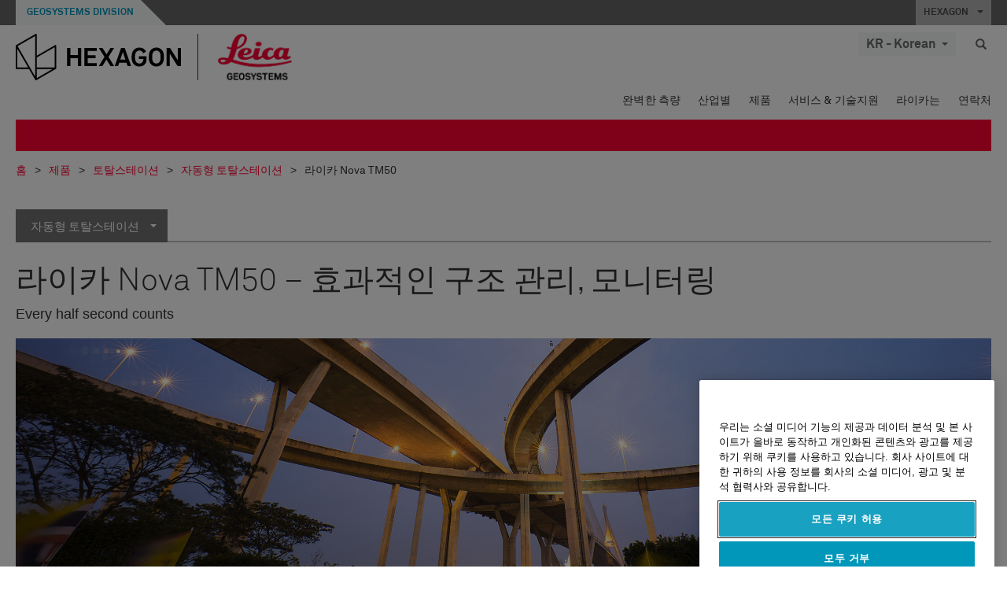

--- FILE ---
content_type: text/html; charset=utf-8
request_url: https://leica-geosystems.com/ko-kr/products/total-stations/robotic-total-stations/leica-nova-tm50
body_size: 28497
content:

<!DOCTYPE html>
<html lang="ko-KR">
<head>

    <!-- Google Tag Manager -->
<script>(function(w,d,s,l,i){w[l]=w[l]||[];w[l].push({'gtm.start':
new Date().getTime(),event:'gtm.js'});var f=d.getElementsByTagName(s)[0],
j=d.createElement(s),dl=l!='dataLayer'?'&l='+l:'';j.async=true;j.src=
'https://www.googletagmanager.com/gtm.js?id='+i+dl;f.parentNode.insertBefore(j,f);
})(window,document,'script','dataLayer','GTM-5B3WBS');</script>
<!-- End Google Tag Manager -->

<!--Organization Structured Data-->
<script type="application/ld+json">
 { "@context": "http://schema.org",
 "@type": "Organization",
 "name": "Leica Geosystems",
 "legalName" : "Leica Geosystems Holdings AG",
 "url": "https://leica-geosystems.com/",
 "logo": "https://leica-geosystems.com/-/media/Images/LeicaGeosystems/Logos%20and%20Icons/Icons/leica.ashx",
 "foundingDate": "1921",
 "address": {
 "@type": "PostalAddress",
 "streetAddress": "Heinrich-Wild-Strasse 201,",
 "addressLocality": "Heerbrugg",
 "addressRegion": "Heerbrugg",
 "postalCode": "9435,",
 "addressCountry": "Switzerland"
 },
 "sameAs": [ 
 "https://www.facebook.com/LeicaGeosystems/",
 "https://twitter.com/LeicaGeosystems",
 "https://www.instagram.com/leicageosystemsag/",
 "https://www.youtube.com/channel/UCjYDbcBgfWs4P9Hv_XjHFjA"
 ]}
</script>
<!-- End Organization Structured Data -->

<!--Search Structured Data-->
<script type="application/ld+json">
{
  "@context": "https://schema.org",
  "@type": "WebSite",
  "url": "https://leica-geosystems.com/",
  "potentialAction": {
    "@type": "SearchAction",
    "target": "https://leica-geosystems.com/lg-search-results?sc_lang=en#q={search_term_string}",
    "query-input": "required name=search_term_string"
  }
}
</script>
<!-- End Search Structured Data-->        <!--
        Framework: SCF V1 | Theme: Leica Custom 
        Template Name: Product Detail Page, {5950a2d1-15ee-4cbb-bde9-9bf6b8dc9ce1}
        Build: #20260106.13
 
        !-->



<meta charset="utf-8">
<meta http-equiv="X-UA-Compatible" content="IE=edge">
<meta name="viewport" content="width=device-width, initial-scale=1, user-scalable=no">
        <link rel="shortcut icon" type="image/x-icon" href="/content/images/favicon/leica/favicon.ico" />



<title>라이카 Nova TM50 – 효과적인 구조 관리, 모니터링 | Leica Geosystems</title>


    <meta name="description" content="가장 정확하고 믿을 수 있는 이미징 모니터링 토탈스테이션." />
    <meta name="keywords" content="Total Station, Surveying, TPS, measuring distances, measuring angles, measuring heights, optical technology, Monitoring Solutions, Monitoring, structural monitoring, structural movements, GeoMoS, TM50, TM50i, permanent measurement, 4D control, deformation monitoring, infrastructure monitoring, public safety, high speed railways, underground railway, ">


    <link rel="canonical" href="https://leica-geosystems.com/ko-kr/products/total-stations/robotic-total-stations/leica-nova-tm50" />




<meta property="og:title" content="라이카 Nova TM50 – 효과적인 구조 관리, 모니터링" />
<meta property="og:description" content="가장 정확하고 믿을 수 있는 이미징 모니터링 토탈 스테이션." />
<meta property="og:url" content="https://leica-geosystems.com/ko-kr/products/total-stations/robotic-total-stations/leica-nova-tm50" />
        <meta property="og:image" content="https://leica-geosystems.com/-/media/images/leicageosystems/products/uncategorized-products/leica_nova_tm50_pic_800x428_new.ashx" />




<meta property="twitter:card" content="" />
<meta property="twitter:title" content="라이카 Nova TM50 – 효과적인 구조 관리, 모니터링" />
<meta property="twitter:description" content="가장 정확하고 믿을 수 있는 이미징 모니터링 토탈 스테이션." />

<meta property="twitter:url" content="https://leica-geosystems.com/ko-kr/products/total-stations/robotic-total-stations/leica-nova-tm50" />

        <meta property="twitter:image" content="https://leica-geosystems.com/-/media/images/leicageosystems/products/uncategorized-products/leica_nova_tm50_pic_800x428_new.ashx" />


                <link rel="alternate" href="https://leica-geosystems.com/da/products/total-stations/robotic-total-stations/leica-nova-tm50" hreflang="da" />
                <link rel="alternate" href="https://leica-geosystems.com/fi-fi/products/total-stations/robotic-total-stations/leica-nova-tm50" hreflang="fi-fi" />
                <link rel="alternate" href="https://leica-geosystems.com/fr-fr/products/total-stations/robotic-total-stations/leica-nova-tm50" hreflang="fr-fr" />
                <link rel="alternate" href="https://leica-geosystems.com/de-de/products/total-stations/robotic-total-stations/leica-nova-tm50" hreflang="de-de" />
                <link rel="alternate" href="https://leica-geosystems.com/en-in/products/total-stations/robotic-total-stations/leica-nova-tm50" hreflang="en-in" />
                <link rel="alternate" href="https://leica-geosystems.com/nl-nl/products/total-stations/robotic-total-stations/leica-nova-tm50" hreflang="nl-nl" />
                <link rel="alternate" href="https://leica-geosystems.com/nn-no/products/total-stations/robotic-total-stations/leica-nova-tm50" hreflang="nn-no" />
                <link rel="alternate" href="https://leica-geosystems.com/pl-pl/products/total-stations/robotic-total-stations/leica-nova-tm50" hreflang="pl-pl" />
                <link rel="alternate" href="https://leica-geosystems.com/en-sg/products/total-stations/robotic-total-stations/leica-nova-tm50" hreflang="en-sg" />
                <link rel="alternate" href="https://leica-geosystems.com/es-es/products/total-stations/robotic-total-stations/leica-nova-tm50" hreflang="es-es" />
                <link rel="alternate" href="https://leica-geosystems.com/sv-se/products/total-stations/robotic-total-stations/leica-nova-tm50" hreflang="sv-se" />
                <link rel="alternate" href="https://leica-geosystems.com/en-gb/products/total-stations/robotic-total-stations/leica-nova-tm50" hreflang="en-gb" />
                <link rel="alternate" href="https://leica-geosystems.com/en-us/products/total-stations/robotic-total-stations/leica-nova-tm50" hreflang="en-us" />
                <link rel="alternate" href="https://leica-geosystems.com/de-ch/products/total-stations/robotic-total-stations/leica-nova-tm50" hreflang="de-ch" />
                <link rel="alternate" href="https://leica-geosystems.com/fr-ch/products/total-stations/robotic-total-stations/leica-nova-tm50" hreflang="fr-ch" />
                <link rel="alternate" href="https://leica-geosystems.com/fr-ma/products/total-stations/robotic-total-stations/leica-nova-tm50" hreflang="fr-ma" />
                <link rel="alternate" href="https://leica-geosystems.com/de-at/products/total-stations/robotic-total-stations/leica-nova-tm50" hreflang="de-at" />
                <link rel="alternate" href="https://leica-geosystems.com/nl-be/products/total-stations/robotic-total-stations/leica-nova-tm50" hreflang="nl-be" />
                <link rel="alternate" href="https://leica-geosystems.com/fr-be/products/total-stations/robotic-total-stations/leica-nova-tm50" hreflang="fr-be" />
                <link rel="alternate" href="https://leica-geosystems.com/pt-br/products/total-stations/robotic-total-stations/leica-nova-tm50" hreflang="pt-br" />
                <link rel="alternate" href="https://leica-geosystems.com/es-cl/products/total-stations/robotic-total-stations/leica-nova-tm50" hreflang="es-cl" />
                <link rel="alternate" href="https://leica-geosystems.com/hu-hu/products/total-stations/robotic-total-stations/leica-nova-tm50" hreflang="hu-hu" />
                <link rel="alternate" href="https://leica-geosystems.com/it-it/products/total-stations/robotic-total-stations/leica-nova-tm50" hreflang="it-it" />
                <link rel="alternate" href="https://leica-geosystems.com/ja-jp/products/total-stations/robotic-total-stations/leica-nova-tm50" hreflang="ja-jp" />
                <link rel="alternate" href="https://leica-geosystems.com/ru/products/total-stations/robotic-total-stations/leica-nova-tm50" hreflang="ru" />
                <link rel="alternate" href="https://leica-geosystems.com/es-mx/products/total-stations/robotic-total-stations/leica-nova-tm50" hreflang="es-mx" />
                <link rel="alternate" href="https://leica-geosystems.com/products/total-stations/robotic-total-stations/leica-nova-tm50" hreflang="x-default" />

    
<!-- Bootstrap -->

<link rel="stylesheet" href="https://cdnjs.cloudflare.com/ajax/libs/jqueryui/1.12.1/jquery-ui.min.css" integrity="sha256-rByPlHULObEjJ6XQxW/flG2r+22R5dKiAoef+aXWfik=" crossorigin="anonymous" />

    <link href="/Styles/styles.min.css?v=10.3.0" rel="stylesheet">
    <link href="/Styles/coveoStyles.min.css?v=10.3.0" rel="stylesheet">



<link rel="stylesheet" href="https://cdnjs.cloudflare.com/ajax/libs/malihu-custom-scrollbar-plugin/3.1.5/jquery.mCustomScrollbar.min.css"
      integrity="sha256-JHGEmB629pipTkMag9aMaw32I8zle24p3FpsEeI6oZU=" crossorigin="anonymous" />

<link rel="stylesheet" href="https://cdnjs.cloudflare.com/ajax/libs/OwlCarousel2/2.3.4/assets/owl.carousel.min.css" integrity="sha256-UhQQ4fxEeABh4JrcmAJ1+16id/1dnlOEVCFOxDef9Lw=" crossorigin="anonymous" />
<link rel="stylesheet" href="https://cdnjs.cloudflare.com/ajax/libs/OwlCarousel2/2.3.4/assets/owl.theme.default.min.css" integrity="sha256-kksNxjDRxd/5+jGurZUJd1sdR2v+ClrCl3svESBaJqw=" crossorigin="anonymous" />


<script src="https://cdnjs.cloudflare.com/ajax/libs/jquery/3.4.1/jquery.min.js" integrity="sha256-CSXorXvZcTkaix6Yvo6HppcZGetbYMGWSFlBw8HfCJo=" crossorigin="anonymous"></script>

        <link href="/Themes/Leica/Styles/leica.min.css?v=10.3.0" rel="stylesheet">

<!-- HTML5 shim and Respond.js for IE8 support of HTML5 elements and media queries -->
<!-- WARNING: Respond.js doesn't work if you view the page via file:// -->
<!--[if lt IE 9]>
    <script src="https://oss.maxcdn.com/html5shiv/3.7.2/html5shiv.min.js"></script>
    <script src="https://oss.maxcdn.com/respond/1.4.2/respond.min.js"></script>
<![endif]-->

</head>


<body  class=sticky-header-body>
    <!-- BEGIN NOINDEX -->
    



<!-- Google Tag Manager (noscript) -->
<noscript><iframe src="https://www.googletagmanager.com/ns.html?id=GTM-5B3WBS"
height="0" width="0" style="display:none;visibility:hidden"></iframe></noscript>
<!-- End Google Tag Manager (noscript) -->


    <!-- END NOINDEX -->
    <div class="loggedinas"></div>
    



<!-- BEGIN NOINDEX -->
    <header>
        <div id="header" class="navbar navbar-default navbar-fixed-top">



            <!-- Umbrella nav -->


        <div class="umbrella-nav">
            <div class="top">
                <div class="container">
                        <div class="microsite-header hidden-xs hidden-sm">
                            <h5><a href='https://hexagon.com/company/divisions/geosystems' target='_blank'>Geosystems Division</a></h5>
                        </div>
                    
                    <div class="pull-right">

                        




                        <a class="umbrella-expander" data-toggle="collapse" data-target="#umbrella" aria-expanded="false" aria-controls="collapseExample">HEXAGON <span class="caret"></span></a>
                    </div>
                    <div class="microsite-header-mobile umbrella-expander" data-toggle="collapse" data-target="#umbrella" aria-expanded="false" aria-controls="collapseExample">
                        <span class="microsite-header-mobile-data"></span>
                    </div>
                </div>
            </div>
            <div id="umbrella" class="sticky-max-ht collapse">
                <div class="container">
                    <div class="row">
                        <div class="col-lg-4 col-md-4 col-sm-4 left-nav-title">
                            <h2>EXPLORE HEXAGON</h2>
                        </div>
                        <div class="col-lg-8 col-md-8 col-sm-8 col-xs-12 visible-lg visible-sm visible-md right-nav-title">
                            <h2>HEXAGON&#39;S DIVISIONS</h2>
                        </div>
                        <div class="col-lg-4 col-md-4 col-sm-4 left-nav">
                            <div class="seperatorLine"></div>
                            <div class="row">



    <div id="{5C979B31-C1A1-4982-8F39-E105687F411E}" class="col-lg-6 col-md-6 col-sm-12 col-xs-12 umbrella-pod ">


        <div class="thumbnail module  multi-callout  module-core-theme  ">
            

                <div class="media-content image">
                            <a href=https://hexagon.com/company/our-story target=_blank class="" >
                                
<img src="/-/media/images/global components/umbrella/our story_rr_pod_800x428.ashx?h=428&amp;iar=0&amp;w=800&amp;sc_lang=ko-kr&amp;hash=DCBE9B371332452DCFF9BF28B345A53A" class="img-responsive hidden-xs" alt="our story" />

                            </a>

                </div>
                                <div class="caption">
                        <div class="text">
                            <h3>
                                <a href=https://hexagon.com/company/our-story target=_blank>
                                    
OUR STORY                                </a>
                            </h3>
                            <div class="mobile-version abstract-txt">
                                
                            </div>
                            <div class="desktop-version abstract-txt">
                                
                            </div>
                        </div>
                    </div>
                                <div class="buttons">
                        <div class="btn-wrap">
<a href="https://hexagon.com/company/our-story" class="btn btn-primary linkBtn" target="_blank" rel="noopener noreferrer" role="button" ></a>                        </div>
                    </div>

        </div>
    </div>



    <div id="{15BB3A6A-3060-4964-AD4E-4C67BB28E54A}" class="col-lg-6 col-md-6 col-sm-12 col-xs-12 umbrella-pod ">


        <div class="thumbnail module  multi-callout  module-core-theme  ">
            

                <div class="media-content image">
                            <a href=https://hexagon.com/solutions target=_blank class="" >
                                
<img src="/-/media/images/global components/umbrella/new/solutions.ashx?h=428&amp;iar=0&amp;w=800&amp;sc_lang=ko-kr&amp;hash=FE5B956C1E91742B56B89EECD70E8ABB" class="img-responsive hidden-xs" alt="Solutions" />

                            </a>

                </div>
                                <div class="caption">
                        <div class="text">
                            <h3>
                                <a href=https://hexagon.com/solutions target=_blank>
                                    
SOLUTIONS                                </a>
                            </h3>
                            <div class="mobile-version abstract-txt">
                                
                            </div>
                            <div class="desktop-version abstract-txt">
                                
                            </div>
                        </div>
                    </div>
                                <div class="buttons">
                        <div class="btn-wrap">
<a href="https://hexagon.com/solutions" class="btn btn-primary linkBtn" target="_blank" rel="noopener noreferrer" role="button" ></a>                        </div>
                    </div>

        </div>
    </div>



    <div id="{05325F99-F4BF-40A1-8AB2-F62C13B1F610}" class="col-lg-6 col-md-6 col-sm-12 col-xs-12 umbrella-pod ">


        <div class="thumbnail module  multi-callout  module-core-theme  ">
            

                <div class="media-content image">
                            <a href=https://hexagon.com/company/sustainability target=_blank class="" >
                                
<img src="/-/media/images/global components/umbrella/rr our business illustrations 2019_pods_800x428px_aag_blue.ashx?h=428&amp;iar=0&amp;w=800&amp;sc_lang=ko-kr&amp;hash=CF9D1CA64CEE4B6817D56BCF93EB974C" class="img-responsive hidden-xs" alt="our business" />

                            </a>

                </div>
                                <div class="caption">
                        <div class="text">
                            <h3>
                                <a href=https://hexagon.com/company/sustainability target=_blank>
                                    
OUR BUSINESS                                </a>
                            </h3>
                            <div class="mobile-version abstract-txt">
                                
                            </div>
                            <div class="desktop-version abstract-txt">
                                
                            </div>
                        </div>
                    </div>
                                <div class="buttons">
                        <div class="btn-wrap">
<a href="https://hexagon.com/company/sustainability" class="btn btn-primary linkBtn" target="_blank" rel="noopener noreferrer" role="button" ></a>                        </div>
                    </div>

        </div>
    </div>



    <div id="{97B6B6D8-9F6A-453E-80FE-D6FD8AF977FE}" class="col-lg-6 col-md-6 col-sm-12 col-xs-12 umbrella-pod ">


        <div class="thumbnail module  multi-callout  module-core-theme  ">
            

                <div class="media-content image">
                            <a href=https://hxgnspotlight.com/ target=_blank class="" >
                                
<img src="/-/media/images/global components/umbrella/hxgn_spotlight.ashx?h=428&amp;iar=0&amp;w=800&amp;sc_lang=ko-kr&amp;hash=6A3BB4E2525CAD38EAEFEFD88EEC2D15" class="img-responsive hidden-xs" alt="Hxgn Spotlight" />

                            </a>

                </div>
                                <div class="caption">
                        <div class="text">
                            <h3>
                                <a href=https://hxgnspotlight.com/ target=_blank>
                                    
HxGN SPOTLIGHT                                </a>
                            </h3>
                            <div class="mobile-version abstract-txt">
                                
                            </div>
                            <div class="desktop-version abstract-txt">
                                
                            </div>
                        </div>
                    </div>
                                <div class="buttons">
                        <div class="btn-wrap">
<a href="https://hxgnspotlight.com/" class="btn btn-primary linkBtn" target="_blank" title="Learn More" rel="noopener noreferrer" role="button" >Learn More</a>                        </div>
                    </div>

        </div>
    </div>

                            </div>
                        </div>
                        <div class="col-xs-12 visible-xs right-nav-title">
                            <h2>HEXAGON&#39;S DIVISIONS</h2>
                        </div>
                        <div class="col-lg-8 col-md-8 col-sm-8 col-xs 12 right-nav">
                            <div class="row">



    <div id="{F42B5D27-52EE-4EF9-8419-13B8208B3D99}" class="col-lg-3 col-md-3 col-sm-6 col-xs-12 umbrella-pod ">


        <div class="thumbnail module  multi-callout  module-Hexagon  ">
            

                <div class="media-content image">
                            <a href=https://hexagon.com/company/divisions/agriculture target=_blank class="" >
                                
<img src="/-/media/images/global components/umbrella/new/pod_ag.ashx?h=100&amp;iar=0&amp;w=190&amp;hash=ABF8A0652B5DF20966F30792B6280E6C" class="img-responsive hidden-xs" alt="" />

                            </a>

                </div>
                                <div class="caption">
                        <div class="text">
                            <h3>
                                <a href=https://hexagon.com/company/divisions/agriculture target=_blank>
                                    
AGRICULTURE                                </a>
                            </h3>
                            <div class="mobile-version abstract-txt">
                                
                            </div>
                            <div class="desktop-version abstract-txt">
                                
                            </div>
                        </div>
                    </div>
                                <div class="buttons">
                        <div class="btn-wrap">
<a href="https://hexagon.com/company/divisions/agriculture" class="btn btn-primary linkBtn" target="_blank" rel="noopener noreferrer" role="button" >Hexagon Agriculture</a>                        </div>
                    </div>

        </div>
    </div>



    <div id="{7988C4F1-34CA-46E8-B88F-88B4622884E5}" class="col-lg-3 col-md-3 col-sm-6 col-xs-12 umbrella-pod ">


        <div class="thumbnail module  multi-callout  module-Hexagon  ">
            

                <div class="media-content image">
                            <a href=https://hexagon.com/company/divisions/autonomy-and-positioning target=_blank class="" >
                                
<img src="/-/media/images/global components/umbrella/new/pod_pi.ashx?h=100&amp;iar=0&amp;w=190&amp;hash=6D1378409BDFE8BCD2FA08AB4242B991" class="img-responsive hidden-xs" alt="Hexagon Geospatial" />

                            </a>

                </div>
                                <div class="caption">
                        <div class="text">
                            <h3>
                                <a href=https://hexagon.com/company/divisions/autonomy-and-positioning target=_blank>
                                    
AUTONOMY & POSITIONING                                </a>
                            </h3>
                            <div class="mobile-version abstract-txt">
                                
                            </div>
                            <div class="desktop-version abstract-txt">
                                
                            </div>
                        </div>
                    </div>
                                <div class="buttons">
                        <div class="btn-wrap">
<a href="https://hexagon.com/company/divisions/autonomy-and-positioning" class="btn btn-primary linkBtn" target="_blank" rel="noopener noreferrer" role="button" ></a>                        </div>
                    </div>

        </div>
    </div>



    <div id="{C63625C3-D301-4CB9-AA31-F7A7840CECF1}" class="col-lg-3 col-md-3 col-sm-6 col-xs-12 umbrella-pod ">


        <div class="thumbnail module  multi-callout  module-Hexagon  ">
            

                <div class="media-content image">
                            <a href=https://hexagon.com/company/divisions/geosystems  class="" >
                                
<img src="/-/media/images/global components/umbrella/new/pod_geo.ashx?h=100&amp;iar=0&amp;w=190&amp;hash=AF4BF68E67A0F605BFB70FAD466009A8" class="img-responsive hidden-xs" alt="Hexagon Geospatial" />

                            </a>

                </div>
                                <div class="caption">
                        <div class="text">
                            <h3>
                                <a href=https://hexagon.com/company/divisions/geosystems >
                                    
GEOSYSTEMS                                </a>
                            </h3>
                            <div class="mobile-version abstract-txt">
                                
                            </div>
                            <div class="desktop-version abstract-txt">
                                
                            </div>
                        </div>
                    </div>
                                <div class="buttons">
                        <div class="btn-wrap">
<a href="https://hexagon.com/company/divisions/geosystems" class="btn btn-primary linkBtn" role="button" ></a>                        </div>
                    </div>

        </div>
    </div>



    <div id="{E4844C05-6D93-47CE-8DC7-B89173C2F93C}" class="col-lg-3 col-md-3 col-sm-6 col-xs-12 umbrella-pod ">


        <div class="thumbnail module  multi-callout  module-Hexagon  ">
            

                <div class="media-content image">
                            <a href=https://hexagon.com/company/divisions/manufacturing-intelligence target=_blank class="" >
                                
<img src="/-/media/images/global components/umbrella/new/pod_mi.ashx?h=100&amp;iar=0&amp;w=190&amp;hash=6107C41107AF0280640BD9A1AF74EBCD" class="img-responsive hidden-xs" alt="Hexagon Geospatial" />

                            </a>

                </div>
                                <div class="caption">
                        <div class="text">
                            <h3>
                                <a href=https://hexagon.com/company/divisions/manufacturing-intelligence target=_blank>
                                    
MANUFACTURING INTELLIGENCE                                </a>
                            </h3>
                            <div class="mobile-version abstract-txt">
                                
                            </div>
                            <div class="desktop-version abstract-txt">
                                
                            </div>
                        </div>
                    </div>
                                <div class="buttons">
                        <div class="btn-wrap">
<a href="https://hexagon.com/company/divisions/manufacturing-intelligence" class="btn btn-primary linkBtn" target="_blank" title="HexagonMI" rel="noopener noreferrer" role="button" >HexagonMI</a>                        </div>
                    </div>

        </div>
    </div>



    <div id="{26AD2D7F-2B3D-476E-8E17-AB158E6F826C}" class="col-lg-3 col-md-3 col-sm-6 col-xs-12 umbrella-pod ">


        <div class="thumbnail module  multi-callout  module-Hexagon  ">
            

                <div class="media-content image">
                            <a href=https://hexagon.com/company/divisions/mining target=_blank class="" >
                                
<img src="/-/media/images/global components/umbrella/new/pod_min.ashx?h=100&amp;iar=0&amp;w=190&amp;hash=D257564B1943EB0A59F6ABF5F6619876" class="img-responsive hidden-xs" alt="Hexagon Mining" />

                            </a>

                </div>
                                <div class="caption">
                        <div class="text">
                            <h3>
                                <a href=https://hexagon.com/company/divisions/mining target=_blank>
                                    
MINING                                </a>
                            </h3>
                            <div class="mobile-version abstract-txt">
                                
                            </div>
                            <div class="desktop-version abstract-txt">
                                
                            </div>
                        </div>
                    </div>
                                <div class="buttons">
                        <div class="btn-wrap">
<a href="https://hexagon.com/company/divisions/mining" class="btn btn-primary linkBtn" target="_blank" rel="noopener noreferrer" role="button" >Learn More</a>                        </div>
                    </div>

        </div>
    </div>



    <div id="{37AD0BAB-41BE-43F6-8F87-10D2C3A070C5}" class="col-lg-3 col-md-3 col-sm-6 col-xs-12 umbrella-pod ">


        <div class="thumbnail module  multi-callout  module-Hexagon  ">
            

                <div class="media-content image">
                            <a href=https://hexagon.com/company/divisions/asset-lifecycle-intelligence target=_blank class="" >
                                
<img src="/-/media/images/global components/umbrella/new/pod_ppm.ashx?h=100&amp;iar=0&amp;w=190&amp;hash=E6AFBE31202B34E80FBA623884DB4EBA" class="img-responsive hidden-xs" alt="Hexagon Geospatial" />

                            </a>

                </div>
                                <div class="caption">
                        <div class="text">
                            <h3>
                                <a href=https://hexagon.com/company/divisions/asset-lifecycle-intelligence target=_blank>
                                    
ASSET LIFECYCLE INTELLIGENCE                                </a>
                            </h3>
                            <div class="mobile-version abstract-txt">
                                
                            </div>
                            <div class="desktop-version abstract-txt">
                                
                            </div>
                        </div>
                    </div>
                                <div class="buttons">
                        <div class="btn-wrap">
<a href="https://hexagon.com/company/divisions/asset-lifecycle-intelligence" class="btn btn-primary linkBtn" target="_blank" rel="noopener noreferrer" role="button" >PPM</a>                        </div>
                    </div>

        </div>
    </div>



    <div id="{27160BDF-9B44-4A54-A363-24126BAE00A6}" class="col-lg-3 col-md-3 col-sm-6 col-xs-12 umbrella-pod ">


        <div class="thumbnail module  multi-callout  module-Hexagon  ">
            

                <div class="media-content image">
                            <a href=https://hexagon.com/company/divisions/safety-infrastructure-geospatial target=_blank class="" >
                                
<img src="/-/media/images/global components/umbrella/new/pod_si.ashx?h=100&amp;iar=0&amp;w=190&amp;hash=5D580BB6677F125D7AA48ADF3BE948EB" class="img-responsive hidden-xs" alt="" />

                            </a>

                </div>
                                <div class="caption">
                        <div class="text">
                            <h3>
                                <a href=https://hexagon.com/company/divisions/safety-infrastructure-geospatial target=_blank>
                                    
SAFETY & INFRASTRUCTURE                                </a>
                            </h3>
                            <div class="mobile-version abstract-txt">
                                
                            </div>
                            <div class="desktop-version abstract-txt">
                                
                            </div>
                        </div>
                    </div>
                                <div class="buttons">
                        <div class="btn-wrap">
<a href="https://hexagon.com/company/divisions/safety-infrastructure-geospatial" class="btn btn-primary linkBtn" target="_blank" rel="noopener noreferrer" role="button" >Learn More</a>                        </div>
                    </div>

        </div>
    </div>



    <div id="{933D5B96-AF70-4152-A948-29A60CFF8023}" class="col-lg-3 col-md-3 col-sm-6 col-xs-12 umbrella-pod ">


        <div class="thumbnail module  multi-callout  module-Hexagon  ">
            

                <div class="media-content image">
                            <a href=https://hexagon.com/divisions target=_blank class="" >
                                
<img src="/-/media/images/global components/umbrella/explore all.ashx?h=428&amp;iar=0&amp;w=800&amp;sc_lang=ko-kr&amp;hash=C9BEBC75EFCB064B6CE65BC374006CCA" class="img-responsive hidden-xs" alt="" />

                            </a>

                </div>
                                <div class="caption">
                        <div class="text">
                            <h3>
                                <a href=https://hexagon.com/divisions target=_blank>
                                    
EXPLORE ALL                                </a>
                            </h3>
                            <div class="mobile-version abstract-txt">
                                
                            </div>
                            <div class="desktop-version abstract-txt">
                                
                            </div>
                        </div>
                    </div>
                                <div class="buttons">
                        <div class="btn-wrap">
<a href="https://hexagon.com/divisions" class="btn btn-primary linkBtn" target="_blank" rel="noopener noreferrer" role="button" >Hexagon Agriculture</a>                        </div>
                    </div>

        </div>
    </div>
                            </div>
                        </div>
                    </div>
                </div>
            </div>
        </div>
<!-- Ends Umbrella nav -->
            <div class="desktop-header">
                <div class="inner-header">
                    <div class="container">
                        <div class="logos-tools">
                            <div class="logos pull-left">
                                <div class="logo">
    <ul class="list-inline">
            <li>
                <a href="/ko-kr/" target="">
                            <img src="/-/media/images/hexagon_logo/hexagon_logo_balck_svg.ashx?sc_lang=ko-kr" alt="" />
                </a>
            </li>

                    <li>
                        <a href="https://leica-geosystems.com">
                            <img src="/-/media/images/leicageosystems/logos and icons/icons/leica_geosystems_logo.ashx?sc_lang=ko-kr" alt="Leica Geosystems"  />
                        </a>
                    </li>
    </ul>
</div>






                            </div>
                                <div class="tools visible-lg">
                                    
                                    




    <div class="container-lang">
        <!-- language slector Button -->
        <div class="lang-nav">
            <a href="#" class="language-selector button">KR - Korean<span class="caret"></span></a>
        </div>
        <!-- mega navigation language -->
        <div class="outerWrapper threeColumn">
            <div class="container-lang">
                <div class="innerWrapper">
                    <!-- header -->
                    <div class="lang-header">
                        <h4>Select Country</h4>
                            <a href="https://leica-geosystems.com/products/total-stations/robotic-total-stations/leica-nova-tm50">Corporate Website (global)</a>
                    </div>
                    <!-- language country list -->
                    <div class="content-nav">
                            <div class="colRegion">
                                <div class="regionHeader">
                                    <img src="/-/media/images/leicageosystems/language region images/leica/map-europe.ashx?sc_lang=ko-kr&amp;hash=00A0B46AB78BCA4F04B5DCAB675B8D57" alt="Europe">
                                    <h3>Europe</h3>
                                </div>
                                <ul>
                                        <li>
                                            <span class="countryLang">Austria</span>
                                            <ul>
                                                            <li><a href="https://leica-geosystems.com/de-at/products/total-stations/robotic-total-stations/leica-nova-tm50">German</a></li>

                                            </ul>
                                        </li>
                                        <li>
                                            <span class="countryLang">Belgium</span>
                                            <ul>
                                                            <li><a href="https://leica-geosystems.com/nl-be/products/total-stations/robotic-total-stations/leica-nova-tm50">Dutch</a></li>
                                                            <li><a href="https://leica-geosystems.com/fr-be/products/total-stations/robotic-total-stations/leica-nova-tm50">French</a></li>

                                            </ul>
                                        </li>
                                        <li>
                                            <span class="countryLang">Denmark</span>
                                            <ul>
                                                            <li><a href="https://leica-geosystems.com/da/products/total-stations/robotic-total-stations/leica-nova-tm50">Danish</a></li>

                                            </ul>
                                        </li>
                                        <li>
                                            <span class="countryLang">Finland</span>
                                            <ul>
                                                            <li><a href="https://leica-geosystems.com/fi-fi/products/total-stations/robotic-total-stations/leica-nova-tm50">Finnish</a></li>

                                            </ul>
                                        </li>
                                        <li>
                                            <span class="countryLang">France</span>
                                            <ul>
                                                            <li><a href="https://leica-geosystems.com/fr-fr/products/total-stations/robotic-total-stations/leica-nova-tm50">French</a></li>

                                            </ul>
                                        </li>
                                        <li>
                                            <span class="countryLang">Germany</span>
                                            <ul>
                                                            <li><a href="https://leica-geosystems.com/de-de/products/total-stations/robotic-total-stations/leica-nova-tm50">German</a></li>

                                            </ul>
                                        </li>
                                        <li>
                                            <span class="countryLang">Hungary</span>
                                            <ul>
                                                            <li><a href="https://leica-geosystems.com/hu-hu/products/total-stations/robotic-total-stations/leica-nova-tm50">Hungarian</a></li>

                                            </ul>
                                        </li>
                                        <li>
                                            <span class="countryLang">Italy</span>
                                            <ul>
                                                            <li><a href="https://leica-geosystems.com/it-it/products/total-stations/robotic-total-stations/leica-nova-tm50">Italian</a></li>

                                            </ul>
                                        </li>
                                        <li>
                                            <span class="countryLang">Netherlands</span>
                                            <ul>
                                                            <li><a href="https://leica-geosystems.com/nl-nl/products/total-stations/robotic-total-stations/leica-nova-tm50">Dutch</a></li>

                                            </ul>
                                        </li>
                                        <li>
                                            <span class="countryLang">Norway</span>
                                            <ul>
                                                            <li><a href="https://leica-geosystems.com/nn-no/products/total-stations/robotic-total-stations/leica-nova-tm50">Norwegian</a></li>

                                            </ul>
                                        </li>
                                        <li>
                                            <span class="countryLang">Poland</span>
                                            <ul>
                                                            <li><a href="https://leica-geosystems.com/pl-pl/products/total-stations/robotic-total-stations/leica-nova-tm50">Polish</a></li>

                                            </ul>
                                        </li>
                                        <li>
                                            <span class="countryLang">Spain</span>
                                            <ul>
                                                            <li><a href="https://leica-geosystems.com/es-es/products/total-stations/robotic-total-stations/leica-nova-tm50">Spanish</a></li>

                                            </ul>
                                        </li>
                                        <li>
                                            <span class="countryLang">Sweden</span>
                                            <ul>
                                                            <li><a href="https://leica-geosystems.com/sv-se/products/total-stations/robotic-total-stations/leica-nova-tm50">Swedish</a></li>

                                            </ul>
                                        </li>
                                        <li>
                                            <span class="countryLang">Switzerland</span>
                                            <ul>
                                                            <li><a href="https://leica-geosystems.com/de-ch/products/total-stations/robotic-total-stations/leica-nova-tm50">German</a></li>
                                                            <li><a href="https://leica-geosystems.com/fr-ch/products/total-stations/robotic-total-stations/leica-nova-tm50">French</a></li>

                                            </ul>
                                        </li>
                                        <li>
                                            <span class="countryLang">United Kingdom</span>
                                            <ul>
                                                            <li><a href="https://leica-geosystems.com/en-gb/products/total-stations/robotic-total-stations/leica-nova-tm50">English</a></li>

                                            </ul>
                                        </li>
                                </ul>
                            </div>
                            <div class="colRegion">
                                <div class="regionHeader">
                                    <img src="/-/media/images/leicageosystems/language region images/leica/map-usa.ashx?sc_lang=ko-kr&amp;hash=867E40E38EE6EB8BD325B34D138A64EA" alt="Americas">
                                    <h3>Americas</h3>
                                </div>
                                <ul>
                                        <li>
                                            <span class="countryLang">United States</span>
                                            <ul>
                                                            <li><a href="https://leica-geosystems.com/en-us/products/total-stations/robotic-total-stations/leica-nova-tm50">English </a></li>

                                            </ul>
                                        </li>
                                        <li>
                                            <span class="countryLang">Canada</span>
                                            <ul>
                                                            <li><a href="https://leica-geosystems.com/en-us/products/total-stations/robotic-total-stations/leica-nova-tm50">English </a></li>

                                            </ul>
                                        </li>
                                        <li>
                                            <span class="countryLang">Brazil</span>
                                            <ul>
                                                            <li><a href="https://leica-geosystems.com/pt-br/products/total-stations/robotic-total-stations/leica-nova-tm50">Portuguese</a></li>

                                            </ul>
                                        </li>
                                        <li>
                                            <span class="countryLang">Central America</span>
                                            <ul>
                                                            <li><a href="https://leica-geosystems.com/es-mx/products/total-stations/robotic-total-stations/leica-nova-tm50">Spanish</a></li>

                                            </ul>
                                        </li>
                                        <li>
                                            <span class="countryLang">South America</span>
                                            <ul>
                                                            <li><a href="https://leica-geosystems.com/es-cl/products/total-stations/robotic-total-stations/leica-nova-tm50">Spanish</a></li>

                                            </ul>
                                        </li>
                                </ul>
                            </div>
                            <div class="colRegion">
                                <div class="regionHeader">
                                    <img src="/-/media/images/leicageosystems/language region images/leica/map-asia.ashx?sc_lang=ko-kr&amp;hash=DF7F501E74C6496DCA74166CAB8D3714" alt="Asia">
                                    <h3>Asia</h3>
                                </div>
                                <ul>
                                        <li>
                                            <span class="countryLang">China</span>
                                            <ul>
                                                            <li><a href="http://www.leica-geosystems.com.cn" target="">China</a></li>

                                            </ul>
                                        </li>
                                        <li>
                                            <span class="countryLang">India</span>
                                            <ul>
                                                            <li><a href="https://leica-geosystems.com/en-in/products/total-stations/robotic-total-stations/leica-nova-tm50">English</a></li>

                                            </ul>
                                        </li>
                                        <li>
                                            <span class="countryLang">Japan</span>
                                            <ul>
                                                            <li><a href="https://leica-geosystems.com/ja-jp/products/total-stations/robotic-total-stations/leica-nova-tm50">Japanese</a></li>

                                            </ul>
                                        </li>
                                        <li>
                                            <span class="countryLang">Korea</span>
                                            <ul>
                                                            <li><a href="https://leica-geosystems.com/ko-kr/products/total-stations/robotic-total-stations/leica-nova-tm50">Korean</a></li>

                                            </ul>
                                        </li>
                                        <li>
                                            <span class="countryLang">Singapore</span>
                                            <ul>
                                                            <li><a href="https://leica-geosystems.com/en-sg/products/total-stations/robotic-total-stations/leica-nova-tm50">English</a></li>

                                            </ul>
                                        </li>
                                        <li>
                                            <span class="countryLang">Kazakhstan</span>
                                            <ul>
                                                            <li><a href="https://leica-geosystems.com/ru/products/total-stations/robotic-total-stations/leica-nova-tm50">Russian</a></li>

                                            </ul>
                                        </li>
                                </ul>
                            </div>
                            <div class="colRegion">
                                <div class="regionHeader">
                                    <img src="/-/media/images/leicageosystems/language region images/leica/map-africa.ashx?sc_lang=ko-kr&amp;hash=7BCBD4B93A46FD716026042B15B20161" alt="Africa">
                                    <h3>Africa</h3>
                                </div>
                                <ul>
                                        <li>
                                            <span class="countryLang">Africa</span>
                                            <ul>
                                                            <li><a href="https://leica-geosystems.com/fr-ma/products/total-stations/robotic-total-stations/leica-nova-tm50">French</a></li>

                                            </ul>
                                        </li>
                                        <li>
                                            <span class="countryLang">South Africa</span>
                                            <ul>
                                                            <li><a href="https://leica-geosystems.com/en-za/products/total-stations/robotic-total-stations/leica-nova-tm50">English</a></li>

                                            </ul>
                                        </li>
                                </ul>
                            </div>
                    </div>
                </div>
            </div>
        </div>
    </div>

                                    




<div class="custom-search">
    <form method="get"
          action="/ko-kr/search-results"
          class="header-search-form">
        <input type="text"
               name="keyword"
               class="search-input"
               placeholder="검색"
               value="" />
        
        <span class="search-iconbox"></span>
        <button type="submit" class="search-submit"><span class="glyphicon glyphicon-search search-icon"></span></button>

    </form>
</div>
                                </div>
                            <!-- Mobile hamburger Icon -->
                            <div class="icon-menu pull-right visible-xs visible-sm visible-md">
                                <button type="button" class="mob-menu" data-toggle="offcanvas">
                                    <span class="icon-bar"></span>
                                    <span class="icon-bar"></span>
                                    <span class="icon-bar"></span>
                                </button>
                            </div>
                            <!-- Ends Mobile hamburger Icon -->
                        </div>
                        
                        <div class="items-nav">
                            <div class="tools-nav pull-right visible-lg">
                                <nav role="navigation">
    <div class="nav-links">
        <ul class="list-inline">
            <li>
                    <a href="/ko-kr/pure-surveying" data-section="" >
                        완벽한 측량
                    </a>
            </li>
            <li>
                    <a href="/ko-kr/industries" data-section="82C47722A4874CAB8634E231FD28317B" >
                        산업별
                    </a>
            </li>
            <li>
                    <a href="/ko-kr/products" data-section="129425A9D9E04C968AD62F4DD8A140A5" class=active-page>
                        제품
                    </a>
            </li>
            <li>
                    <a href="/ko-kr/services-and-support" data-section="0BD503FA435246F88B94D629F45C7F0F" >
                        서비스 & 기술지원
                    </a>
            </li>
            <li>
                    <a href="/ko-kr/about-us" data-section="763D9BC842E547FBAAA8EFAD05A8710B" >
                        라이카는
                    </a>
            </li>
            <li>
                    <a href="/ko-kr/contact-us" data-section="C32ECDDFACAC4A7B984DFA84B887D04A" >
                        연락처
                    </a>
            </li>
        </ul>
    </div>
</nav>
                            </div>
                        </div>
                    </div>
                </div>
                
<div class="outter-header">
    <div class="container">
        <div class="sub-nav">
            <a href="#" class="close icon-gen">Close</a>
                    <div class="sub-nav-container" data-sectioncontent="82C47722A4874CAB8634E231FD28317B" data-navigationtitle="산업별">
                        <div class="sub-nav-header">
                            <ul class="list-inline">
                            </ul>
                            <div class="scroll-buttons">
                                <span><i class="scroll-top-button"></i></span>
                                <span><i class="scroll-bottom-button"></i></span>
                            </div>
                        </div>
                                                    <div class="sub-nav-content">

                                    <div class="view-content active" data-viewcontent="">
                                        <div class="filters-col">
                                            <ul class="list-unstyled">
                                                        <li>
                                                            <a href="/ko-kr/industries/pure-surveying" class="active " data-sub="F3EA5C0B393A48FAA6EE4497A60AEBA8" target="_self">Pure Surveying</a>
                                                        </li>
                                                        <li>
                                                            <a href="/ko-kr/industries/surveying-and-engineering" class=" " data-sub="6AD9805593304C3D90D932133F069F57" target="_self">측량 &amp; 엔지니어링</a>
                                                        </li>
                                                        <li>
                                                            <a href="/ko-kr/industries/public-safety-security-and-forensics" class=" " data-sub="8DA904FF7AEB4954AE409A906142EDDC" target="_self">Public Safety</a>
                                                        </li>
                                                        <li>
                                                            <a href="/ko-kr/industries/reality-capture" class=" " data-sub="1AC1865129E547E7A7F11244CDCD4389" target="_self">리얼리티 캡쳐</a>
                                                        </li>
                                                        <li>
                                                            <a href="/ko-kr/industries/building" class=" " data-sub="CE1DBFBA40224A5F9C2687804B65D2EF" target="_self">건설</a>
                                                        </li>
                                                        <li>
                                                            <a href="/ko-kr/industries/heavy-construction" class=" " data-sub="BAD590F594F34CC78F0138B5820BBF1C" target="_self">중공업</a>
                                                        </li>
                                                        <li>
                                                            <a href="/ko-kr/industries/transportation" class=" " data-sub="436E311D892A4A13B8826DFF370255DF" target="_self">교통</a>
                                                        </li>
                                                        <li>
                                                            <a href="/ko-kr/industries/power-and-plant" class=" " data-sub="EA1BCC9014624720AB9F8D2543DBC086" target="_self">발전소 &amp; 플랜트</a>
                                                        </li>
                                                        <li>
                                                            <a href="/ko-kr/industries/monitoring-solutions" class=" " data-sub="253EE9DC18AE48FC8C0DCAE9C8D05F76" target="_self">모니터링</a>
                                                        </li>
                                                        <li>
                                                            <a href="https://entertainment.leica-geosystems.com/" class=" " data-sub="837422FF8E684978ACC8AD5C8B2EF035" target="_self">Media and entertainment</a>
                                                        </li>
                                                        <li>
                                                            <a href="/ko-kr/industries/utilities" class=" " data-sub="2A47D718986447DFA37DB6387B23AEC2" target="_self">전력,가스,수도,통신</a>
                                                        </li>
                                                        <li>
                                                            <a href="/ko-kr/industries/mining" class=" " data-sub="FFFF0021AB8A416FB6420D018EBA23F4" target="_self">광업</a>
                                                        </li>
                                                        <li>
                                                            <a href="/ko-kr/industries/agriculture" class=" " data-sub="98661D940B6C4A389E14B052F6EF3A98" target="_self">농업</a>
                                                        </li>
                                                        <li>
                                                            <a href="/ko-kr/industries/natural-resources" class=" " data-sub="518503EFAEB3410A9E9D1A9B5FC65F99" target="_self">천연자원</a>
                                                        </li>
                                                        <li>
                                                            <a href="/ko-kr/industries/science-and-education" class=" " data-sub="5D5D127B7FE146A7AC59B945024B48EA" target="_self">과학 &amp; 교육</a>
                                                        </li>
                                                        <li>
                                                            <a href="/ko-kr/industries/sports-and-events" class=" " data-sub="B17243CBECE6451580D248ABEF076341" target="_self">스포츠 &amp; 엔터테인먼트</a>
                                                        </li>
                                            </ul>
                                        </div>
                                            <div class="list-col active " data-subcontent="F3EA5C0B393A48FAA6EE4497A60AEBA8">
                                                <ul class="list-unstyled">

                                                                <li>
                                                                    <a href="/ko-kr/industries/pure-surveying/survey-dna"  target="_self">Survey DNA</a>
                                                                </li>
                                                                <li>
                                                                    <a href="/ko-kr/industries/pure-surveying/get-inspired-to-grow-your-business"  target="_self">Grow your business</a>
                                                                </li>
                                                                <li>
                                                                    <a href="/ko-kr/industries/pure-surveying/surveying-solutions"  target="_self">측량 솔루션</a>
                                                                </li>
                                                                <li>
                                                                    <a href="/ko-kr/industries/pure-surveying/improve-your-skills"  target="_self">Improve your skills</a>
                                                                </li>
                                                                <li>
                                                                    <a href="/ko-kr/industries/pure-surveying/expert-insights"  target="_self">Expert Insights</a>
                                                                </li>
                                                                <li>
                                                                    <a href="/ko-kr/industries/pure-surveying/learning-centre"  target="_self">Resource Library</a>
                                                                </li>

                                                </ul>
                                                    <div class="bottom-list">
                                                        <ul class="list-inline">
                                                                <li><a href="https://leica-geosystems.com/industries/pure-surveying/learning-centre" target="_self">Case Studies</a></li>
                                                        </ul>
                                                    </div>
                                            </div>
                                            <div class="list-col  " data-subcontent="6AD9805593304C3D90D932133F069F57">
                                                <ul class="list-unstyled">

                                                                <li>
                                                                    <a href="/ko-kr/industries/surveying-and-engineering/cadastral"  target="_self">Cadastral</a>
                                                                </li>
                                                                <li>
                                                                    <a href="/ko-kr/industries/surveying-and-engineering/engineering"  target="_self">Engineering</a>
                                                                </li>
                                                                <li>
                                                                    <a href="/ko-kr/industries/surveying-and-engineering/geodetic-and-control"  target="_self">Geodetic &amp; Control</a>
                                                                </li>
                                                                <li>
                                                                    <a href="/ko-kr/industries/surveying-and-engineering/seismic"  target="_self">Seismic</a>
                                                                </li>

                                                </ul>
                                                    <div class="bottom-list">
                                                        <ul class="list-inline">
                                                                <li><a href="/ko-kr/case-studies/surveying-and-engineering" target="_self">적용사례</a></li>
                                                        </ul>
                                                    </div>
                                            </div>
                                            <div class="list-col  " data-subcontent="8DA904FF7AEB4954AE409A906142EDDC">
                                                <ul class="list-unstyled">

                                                                <li>
                                                                    <a href="/ko-kr/industries/public-safety-security-and-forensics/why-choose-us"  target="_self">Why Choose Us</a>
                                                                </li>
                                                                <li>
                                                                    <a href="/ko-kr/industries/public-safety-security-and-forensics/applications-in-public-safety"  target="_self">Applications</a>
                                                                </li>
                                                                <li>
                                                                    <a href="/ko-kr/industries/public-safety-security-and-forensics/solutions"  target="_self">Solutions</a>
                                                                </li>
                                                                <li>
                                                                    <a href="/ko-kr/industries/public-safety-security-and-forensics/learning-centre-for-public-safety-professionals"  target="_self">Learning Centre</a>
                                                                </li>

                                                </ul>
                                                    <div class="bottom-list">
                                                        <ul class="list-inline">
                                                                <li><a href="/ko-kr/case-studies/public-safety" target="_self">적용사례</a></li>
                                                        </ul>
                                                    </div>
                                            </div>
                                            <div class="list-col  " data-subcontent="1AC1865129E547E7A7F11244CDCD4389">
                                                <ul class="list-unstyled">

                                                                <li>
                                                                    <a href="/ko-kr/industries/reality-capture/digital-world"  target="_self">디지털 세계</a>
                                                                </li>
                                                                <li>
                                                                    <a href="/ko-kr/industries/reality-capture/digital-infrastructure"  target="_self">디지털 인프라</a>
                                                                </li>
                                                                <li>
                                                                    <a href="/ko-kr/industries/reality-capture/digital-city"  target="_self">디지털 시티</a>
                                                                </li>
                                                                <li>
                                                                    <a href="/ko-kr/industries/reality-capture/digital-building"  target="_self">디지털 빌딩</a>
                                                                </li>
                                                                <li>
                                                                    <a href="/ko-kr/industries/reality-capture/digital-sea-and-river-floor"  target="_self">디지털 해양</a>
                                                                </li>
                                                                <li>
                                                                    <a href="/ko-kr/industries/reality-capture/state-of-the-art-mapping"  target="_self">최첨단 매핑</a>
                                                                </li>

                                                </ul>
                                                    <div class="bottom-list">
                                                        <ul class="list-inline">
                                                                <li><a href="/ko-kr/case-studies/reality-capture" target="_self">적용사례</a></li>
                                                        </ul>
                                                    </div>
                                            </div>
                                            <div class="list-col  " data-subcontent="CE1DBFBA40224A5F9C2687804B65D2EF">
                                                <ul class="list-unstyled">

                                                                <li>
                                                                    <a href="/ko-kr/industries/building/utility-detection"  target="_self">Utility detection for avoidance and mapping</a>
                                                                </li>
                                                                <li>
                                                                    <a href="/ko-kr/industries/building/commercial"  target="_self">Commercial</a>
                                                                </li>
                                                                <li>
                                                                    <a href="/ko-kr/industries/building/residential"  target="_self">Residential</a>
                                                                </li>
                                                                <li>
                                                                    <a href="/ko-kr/industries/building/building-sw-solutions-fr"  target="_self">Empowering the construction site with TOPOCENTER</a>
                                                                </li>

                                                </ul>
                                                    <div class="bottom-list">
                                                        <ul class="list-inline">
                                                                <li><a href="/ko-kr/case-studies/building" target="_self">적용사례</a></li>
                                                        </ul>
                                                    </div>
                                            </div>
                                            <div class="list-col  " data-subcontent="BAD590F594F34CC78F0138B5820BBF1C">
                                                <ul class="list-unstyled">

                                                                <li>
                                                                    <a href="/ko-kr/industries/heavy-construction/airports"  target="_self">Airports</a>
                                                                </li>
                                                                <li>
                                                                    <a href="/ko-kr/industries/heavy-construction/bridges"  target="_self">Bridges</a>
                                                                </li>
                                                                <li>
                                                                    <a href="/ko-kr/industries/heavy-construction/dams"  target="_self">Dams</a>
                                                                </li>
                                                                <li>
                                                                    <a href="/ko-kr/industries/heavy-construction/highways"  target="_self">Roads</a>
                                                                </li>
                                                                <li>
                                                                    <a href="/ko-kr/industries/heavy-construction/ports-and-canals"  target="_self">Ports &amp; Canals</a>
                                                                </li>
                                                                <li>
                                                                    <a href="/ko-kr/industries/heavy-construction/rail"  target="_self">Rail</a>
                                                                </li>
                                                                <li>
                                                                    <a href="/ko-kr/industries/heavy-construction/tunnel"  target="_self">Tunnels</a>
                                                                </li>
                                                                <li>
                                                                    <a href="/ko-kr/industries/heavy-construction/the-value-of-reality-capture-in-heavy-construction"  target="_self">Reality Capture in Heavy Construction</a>
                                                                </li>

                                                </ul>
                                                    <div class="bottom-list">
                                                        <ul class="list-inline">
                                                                <li><a href="/ko-kr/case-studies/heavy-construction" target="_self">적용사례</a></li>
                                                        </ul>
                                                    </div>
                                            </div>
                                            <div class="list-col  " data-subcontent="436E311D892A4A13B8826DFF370255DF">
                                                <ul class="list-unstyled">

                                                                <li>
                                                                    <a href="/ko-kr/industries/transportation/highways"  target="_self">Highways</a>
                                                                </li>
                                                                <li>
                                                                    <a href="/ko-kr/industries/transportation/rail"  target="_self">Rail</a>
                                                                </li>
                                                                <li>
                                                                    <a href="/ko-kr/industries/transportation/bridges"  target="_self">Bridges</a>
                                                                </li>
                                                                <li>
                                                                    <a href="/ko-kr/industries/transportation/airports"  target="_self">Airports</a>
                                                                </li>
                                                                <li>
                                                                    <a href="/ko-kr/industries/transportation/ports-and-canals"  target="_self">Ports &amp; Canals</a>
                                                                </li>
                                                                <li>
                                                                    <a href="/ko-kr/industries/transportation/tunnels"  target="_self">Tunnels</a>
                                                                </li>

                                                </ul>
                                                    <div class="bottom-list">
                                                        <ul class="list-inline">
                                                                <li><a href="/ko-kr/case-studies/transportation" target="_self">적용사례</a></li>
                                                        </ul>
                                                    </div>
                                            </div>
                                            <div class="list-col  " data-subcontent="EA1BCC9014624720AB9F8D2543DBC086">
                                                <ul class="list-unstyled">

                                                                <li>
                                                                    <a href="/ko-kr/industries/power-and-plant/survey-and-engineering"  target="_self">Survey &amp; Engineering in Power &amp; Plant</a>
                                                                </li>
                                                                <li>
                                                                    <a href="http://ppm.intergraph.com/"  target="_blank">Hexagon Process, Power &amp; Marine </a>
                                                                </li>

                                                </ul>
                                                    <div class="bottom-list">
                                                        <ul class="list-inline">
                                                                <li><a href="/ko-kr/case-studies/power-and-plant" target="_self">적용사례</a></li>
                                                        </ul>
                                                    </div>
                                            </div>
                                            <div class="list-col  " data-subcontent="253EE9DC18AE48FC8C0DCAE9C8D05F76">
                                                <ul class="list-unstyled">

                                                                <li>
                                                                    <a href="/ko-kr/industries/monitoring-solutions/buildings-and-structures"  target="_self">빌딩 및 구조물</a>
                                                                </li>
                                                                <li>
                                                                    <a href="/ko-kr/industries/monitoring-solutions/energy-infrastructure"  target="_self">에너지 인프라</a>
                                                                </li>
                                                                <li>
                                                                    <a href="/ko-kr/industries/monitoring-solutions/environmental-monitoring"  target="_self">환경 모니터링</a>
                                                                </li>
                                                                <li>
                                                                    <a href="/ko-kr/industries/monitoring-solutions/mining-industry"  target="_self">광산</a>
                                                                </li>
                                                                <li>
                                                                    <a href="/ko-kr/industries/monitoring-solutions/transportation-infrastructure"  target="_self">운송 인프라</a>
                                                                </li>

                                                </ul>
                                                    <div class="bottom-list">
                                                        <ul class="list-inline">
                                                                <li><a href="/ko-kr/case-studies/monitoringold" target="_self">적용사례</a></li>
                                                        </ul>
                                                    </div>
                                            </div>
                                            <div class="list-col  " data-subcontent="837422FF8E684978ACC8AD5C8B2EF035">
                                                <ul class="list-unstyled">

                                                        <li><a href="https://entertainment.leica-geosystems.com/" target="_self">Media and entertainment</a></li>

                                                </ul>
                                            </div>
                                            <div class="list-col  " data-subcontent="2A47D718986447DFA37DB6387B23AEC2">
                                                <ul class="list-unstyled">

                                                                <li>
                                                                    <a href="/ko-kr/industries/utilities/utility-detection"  target="_self">비파괴 및 매핑을 위한 지하 매설물 탐지 솔루션</a>
                                                                </li>
                                                                <li>
                                                                    <a href="/ko-kr/industries/utilities/telecommunications"  target="_self">Telecommunications</a>
                                                                </li>
                                                                <li>
                                                                    <a href="/ko-kr/industries/utilities/water"  target="_self">Water</a>
                                                                </li>
                                                                <li>
                                                                    <a href="/ko-kr/industries/utilities/electricity"  target="_self">Electricity</a>
                                                                </li>
                                                                <li>
                                                                    <a href="/ko-kr/industries/utilities/gas"  target="_self">Gas</a>
                                                                </li>

                                                </ul>
                                                    <div class="bottom-list">
                                                        <ul class="list-inline">
                                                                <li><a href="/ko-kr/case-studies/utilities" target="_self">적용사례</a></li>
                                                        </ul>
                                                    </div>
                                            </div>
                                            <div class="list-col  " data-subcontent="FFFF0021AB8A416FB6420D018EBA23F4">
                                                <ul class="list-unstyled">

                                                                <li>
                                                                    <a href="/ko-kr/industries/mining/survey-and-engineering"  target="_self">Survey &amp; Engineering in Mining</a>
                                                                </li>

                                                </ul>
                                                    <div class="bottom-list">
                                                        <ul class="list-inline">
                                                                <li><a href="/ko-kr/case-studies/mining" target="_self">적용사례</a></li>
                                                        </ul>
                                                    </div>
                                            </div>
                                            <div class="list-col  " data-subcontent="98661D940B6C4A389E14B052F6EF3A98">
                                                <ul class="list-unstyled">

                                                                <li>
                                                                    <a href="/ko-kr/industries/agriculture/leica-geosystems-agriculture-solution"  target="_self">Leica Geosystems Agriculture Solutions</a>
                                                                </li>
                                                                <li>
                                                                    <a href="http://www.hexagonagriculture.com/"  target="_blank">Hexagon Agriculture</a>
                                                                </li>

                                                </ul>
                                                    <div class="bottom-list">
                                                        <ul class="list-inline">
                                                                <li><a href="/ko-kr/case-studies" target="_self">Case Studies</a></li>
                                                        </ul>
                                                    </div>
                                            </div>
                                            <div class="list-col  " data-subcontent="518503EFAEB3410A9E9D1A9B5FC65F99">
                                                <ul class="list-unstyled">

                                                                <li>
                                                                    <a href="/ko-kr/industries/natural-resources/forestry"  target="_self">Forestry</a>
                                                                </li>
                                                                <li>
                                                                    <a href="/ko-kr/industries/natural-resources/oil-and-gas"  target="_self">Oil &amp; Gas</a>
                                                                </li>

                                                </ul>
                                                    <div class="bottom-list">
                                                        <ul class="list-inline">
                                                                <li><a href="/ko-kr/case-studies/natural-resources" target="_self">적용사례</a></li>
                                                        </ul>
                                                    </div>
                                            </div>
                                            <div class="list-col  " data-subcontent="5D5D127B7FE146A7AC59B945024B48EA">
                                                <ul class="list-unstyled">

                                                        <li><a href="/ko-kr/industries/science-and-education" target="_self">과학 &amp; 교육</a></li>

                                                </ul>
                                                    <div class="bottom-list">
                                                        <ul class="list-inline">
                                                                <li><a href="/ko-kr/case-studies" target="_self">Case Studies</a></li>
                                                        </ul>
                                                    </div>
                                            </div>
                                            <div class="list-col  " data-subcontent="B17243CBECE6451580D248ABEF076341">
                                                <ul class="list-unstyled">

                                                        <li><a href="/ko-kr/industries/sports-and-events" target="_self">스포츠 &amp; 엔터테인먼트</a></li>

                                                </ul>
                                                    <div class="bottom-list">
                                                        <ul class="list-inline">
                                                                <li><a href="/ko-kr/case-studies" target="_self">Case Studies</a></li>
                                                        </ul>
                                                    </div>
                                            </div>
                                                                                        <div class="links-col active" data-subcontent="F3EA5C0B393A48FAA6EE4497A60AEBA8">
                                                    <div class="rich-module">
                                                        <div class="rich-module-content">
                                                            <p style="padding-bottom: 25px;"><a href="/ko-kr/industries/pure-surveying"><img alt="" class="img-responsive" src="/-/media/images/leicageosystems/industries/pure surveying/thumbnails/engineering-products-kvs-800x428.ashx?la=en&amp;sc_lang=ko-kr&amp;hash=2D46EC5EA95E86C901DF5E104BB78C74" /></a></p>
Explore the technology to achieve the most accurate measurements and up-to-date data to shape and build a better world.
<p style="padding-top: 20px;"><strong><a style="font-weight: bold; text-decoration: none;" href="/ko-kr/industries/pure-surveying">Discover More &gt;</a></strong></p>
                                                        </div>
                                                    </div>
                                                </div>
                                                <div class="links-col " data-subcontent="6AD9805593304C3D90D932133F069F57">
                                                    <div class="rich-module">
                                                        <div class="rich-module-content">
                                                            <p><img width="290" height="69" alt="myWorld" src="/-/media/images/leicageosystems/case-studies/mega menu/myworld_pic_290x69.ashx?la=en&amp;hash=58CE46BBE8D15D6F5DA36EE8E27836B5"></p>
<p style="padding-bottom: 25px;"><a target="_blank" href="https://myworld.leica-geosystems.com/irj/portal" style="text-decoration: none; font-weight: bold;">등록 / 로그인</a></p>
<p style="padding-top: 30px; padding-bottom: 8px;"><img style="width: 100%; height: 155px;" alt="Natural Resources" src="/-/media/images/leicageosystems/case-studies/mega menu/natural-resources_pic_290x155.ashx?la=en&amp;h=155&amp;w=290&amp;hash=4DAF5591EBC31B151D12D8D2804D2DFB" /></p>
<p>전세계 고객이 라이카의 다양한 솔루션으로 변화를 실현하는 방법을 확인할 수 있습니다.</p>
<p style="padding-top: 20px;"><strong><a style="font-weight: bold; text-decoration: none;" href="/ko-kr/case-studies">적용사례 보기 &gt;</a></strong></p>
                                                        </div>
                                                    </div>
                                                </div>
                                                <div class="links-col " data-subcontent="8DA904FF7AEB4954AE409A906142EDDC">
                                                    <div class="rich-module">
                                                        <div class="rich-module-content">
                                                            <p><img height="69" width="290" alt="myWorld" src="/-/media/images/leicageosystems/case-studies/mega menu/myworld_pic_290x69.ashx?la=en&amp;hash=58CE46BBE8D15D6F5DA36EE8E27836B5" /></p>
<p style="padding-bottom: 25px;"><a target="_blank" href="https://myworld.leica-geosystems.com/" style="text-decoration: none; font-weight: bold;">Register / Login</a></p>
<p style="padding-top: 30px; padding-bottom: 8px;"><img style="width: 290px; height: 155px;" alt="Natural Resources" src="/-/media/images/leicageosystems/case-studies/mega menu/natural-resources_pic_290x155.ashx?la=en&amp;h=155&amp;w=290&amp;hash=4DAF5591EBC31B151D12D8D2804D2DFB" /></p>
Read how customers from around the world are putting our diverse solutions into action to shape smart change.
<p style="padding-top: 20px;"><strong><a style="font-weight: bold; text-decoration: none;" href="/ko-kr/case-studies">READ ALL CASE STUDIES &gt;</a></strong></p>
                                                        </div>
                                                    </div>
                                                </div>
                                                <div class="links-col " data-subcontent="1AC1865129E547E7A7F11244CDCD4389">
                                                    <div class="rich-module">
                                                        <div class="rich-module-content">
                                                            <p><img width="290" height="69" alt="myWorld" src="/-/media/images/leicageosystems/case-studies/mega menu/myworld_pic_290x69.ashx?la=en&amp;hash=58CE46BBE8D15D6F5DA36EE8E27836B5"></p>
<p style="padding-bottom: 25px;"><a target="_blank" href="https://myworld.leica-geosystems.com/" style="text-decoration: none; font-weight: bold;">등록 / 로그인</a></p>

<p style="padding-top: 30px; padding-bottom: 8px;"><img style="width: 100%; height: 155px;" alt="Natural Resources" src="/-/media/images/leicageosystems/case-studies/mega menu/natural-resources_pic_290x155.ashx?la=en&amp;h=155&amp;w=290&amp;hash=4DAF5591EBC31B151D12D8D2804D2DFB" /></p>
<p>전세계 고객이 라이카의 다양한 솔루션으로 변화를 실현하는 방법을 확인할 수 있습니다.</p>
<p style="padding-top: 20px;"><strong><a style="font-weight: bold; text-decoration: none;" href="/ko-kr/case-studies">적용사례 보기 &gt;</a></strong></p>
                                                        </div>
                                                    </div>
                                                </div>
                                                <div class="links-col " data-subcontent="CE1DBFBA40224A5F9C2687804B65D2EF">
                                                    <div class="rich-module">
                                                        <div class="rich-module-content">
                                                            <p><img width="290" height="69" alt="myWorld" src="/-/media/images/leicageosystems/case-studies/mega menu/myworld_pic_290x69.ashx?la=en&amp;hash=58CE46BBE8D15D6F5DA36EE8E27836B5"></p>
<p style="padding-bottom: 25px;"><a target="_blank" href="https://myworld.leica-geosystems.com/" style="text-decoration: none; font-weight: bold;">등록 / 로그인</a></p>
<p style="padding-top: 30px; padding-bottom: 8px;"><img style="width: 100%; height: 155px;" alt="Natural Resources" src="/-/media/images/leicageosystems/case-studies/mega menu/natural-resources_pic_290x155.ashx?la=en&amp;h=155&amp;w=290&amp;hash=4DAF5591EBC31B151D12D8D2804D2DFB" /></p>
<p>전세계 고객이 라이카의 다양한 솔루션으로 변화를 실현하는 방법을 확인할 수 있습니다.</p>
<p style="padding-top: 20px;"><strong><a style="font-weight: bold; text-decoration: none;" href="/ko-kr/case-studies">적용사례 보기 &gt;</a></strong></p>
                                                        </div>
                                                    </div>
                                                </div>
                                                <div class="links-col " data-subcontent="BAD590F594F34CC78F0138B5820BBF1C">
                                                    <div class="rich-module">
                                                        <div class="rich-module-content">
                                                            <p><img width="290" height="69" alt="myWorld" src="/-/media/images/leicageosystems/case-studies/mega menu/myworld_pic_290x69.ashx?la=en&amp;hash=58CE46BBE8D15D6F5DA36EE8E27836B5"></p>
<p style="padding-bottom: 25px;"><a target="_blank" href="https://myworld.leica-geosystems.com/" style="text-decoration: none; font-weight: bold;">등록 / 로그인</a></p>
<p style="padding-top: 30px; padding-bottom: 8px;"><img style="width: 100%; height: 155px;" alt="Natural Resources" src="/-/media/images/leicageosystems/case-studies/mega menu/natural-resources_pic_290x155.ashx?la=en&amp;h=155&amp;w=290&amp;hash=4DAF5591EBC31B151D12D8D2804D2DFB" /></p>
<p>전세계 고객이 라이카의 다양한 솔루션으로 변화를 실현하는 방법을 확인할 수 있습니다.</p>
<p style="padding-top: 20px;"><strong><a style="font-weight: bold; text-decoration: none;" href="/ko-kr/case-studies">적용사례 보기 &gt;</a></strong></p>
                                                        </div>
                                                    </div>
                                                </div>
                                                <div class="links-col " data-subcontent="436E311D892A4A13B8826DFF370255DF">
                                                    <div class="rich-module">
                                                        <div class="rich-module-content">
                                                            <p><img width="290" height="69" alt="myWorld" src="/-/media/images/leicageosystems/case-studies/mega menu/myworld_pic_290x69.ashx?la=en&amp;hash=58CE46BBE8D15D6F5DA36EE8E27836B5"></p>
<p style="padding-bottom: 25px;"><a target="_blank" href="https://myworld.leica-geosystems.com/" style="text-decoration: none; font-weight: bold;">등록 / 로그인</a></p>
<p style="padding-top: 30px; padding-bottom: 8px;"><img style="width: 100%; height: 155px;" alt="Natural Resources" src="/-/media/images/leicageosystems/case-studies/mega menu/natural-resources_pic_290x155.ashx?la=en&amp;h=155&amp;w=290&amp;hash=4DAF5591EBC31B151D12D8D2804D2DFB" /></p>
<p>전세계 고객이 라이카의 다양한 솔루션으로 변화를 실현하는 방법을 확인할 수 있습니다.</p>
<p style="padding-top: 20px;"><strong><a style="font-weight: bold; text-decoration: none;" href="/ko-kr/case-studies">적용사례 보기 &gt;</a></strong></p>
                                                        </div>
                                                    </div>
                                                </div>
                                                <div class="links-col " data-subcontent="EA1BCC9014624720AB9F8D2543DBC086">
                                                    <div class="rich-module">
                                                        <div class="rich-module-content">
                                                            <p><img width="290" height="69" alt="myWorld" src="/-/media/images/leicageosystems/case-studies/mega menu/myworld_pic_290x69.ashx?la=en&amp;hash=58CE46BBE8D15D6F5DA36EE8E27836B5"></p>
<p style="padding-bottom: 25px;"><a target="_blank" href="https://myworld.leica-geosystems.com/" style="text-decoration: none; font-weight: bold;">등록 / 로그인</a></p>
<p style="padding-top: 30px; padding-bottom: 8px;"><img style="width: 100%; height: 155px;" alt="Natural Resources" src="/-/media/images/leicageosystems/case-studies/mega menu/natural-resources_pic_290x155.ashx?la=en&amp;h=155&amp;w=290&amp;hash=4DAF5591EBC31B151D12D8D2804D2DFB" /></p>
<p>전세계 고객이 라이카의 다양한 솔루션으로 변화를 실현하는 방법을 확인할 수 있습니다.</p>
<p style="padding-top: 20px;"><strong><a style="font-weight: bold; text-decoration: none;" href="/ko-kr/case-studies">적용사례 보기 &gt;</a></strong></p>
                                                        </div>
                                                    </div>
                                                </div>
                                                <div class="links-col " data-subcontent="253EE9DC18AE48FC8C0DCAE9C8D05F76">
                                                    <div class="rich-module">
                                                        <div class="rich-module-content">
                                                            <p><img height="69" width="290" alt="myWorld" src="/-/media/images/leicageosystems/case-studies/mega menu/myworld_pic_290x69.ashx?la=en&amp;hash=58CE46BBE8D15D6F5DA36EE8E27836B5"/></p>
<p style="padding-bottom: 25px;"><a target="_blank" href="https://myworld.leica-geosystems.com/" style="text-decoration: none; font-weight: bold;">등록 / 로그인</a></p>
<p style="padding-top: 30px; padding-bottom: 8px;"><img style="width: 290px; height: 155px;" alt="천연자원" src="/-/media/images/leicageosystems/case-studies/mega menu/natural-resources_pic_290x155.ashx?la=en&amp;h=155&amp;w=290&amp;hash=4DAF5591EBC31B151D12D8D2804D2DFB"/></p>
전 세계 고객들이 스마트한 변화를 만들어내기 위해 라이카의 다양한 솔루션을 어떻게 활용하는지 읽어보십시오.
<p style="padding-top: 20px;"><a style="font-weight: bold; text-decoration: none;" href="/ko-kr/case-studies"><strong>모든 사례 연구 읽어보기 &gt;</strong></a></p>
                                                        </div>
                                                    </div>
                                                </div>
                                                <div class="links-col " data-subcontent="837422FF8E684978ACC8AD5C8B2EF035">
                                                    <div class="rich-module">
                                                        <div class="rich-module-content">
                                                            <p style="padding-top: 30px; padding-bottom: 8px;"><img style="width: 290px; height: 155px;" alt="Natural Resources" src="/-/media/images/leicageosystems/case-studies/mega menu/290x155 social.ashx?la=en&amp;h=155&amp;w=290&amp;sc_lang=ko-kr&amp;hash=4AF4183956823BA43A79F8D82B78D4B7" /></p>
For any M&E workflow that requires 3D data, we help you create stellar stories that shine in the spotlight.
<p style="padding-top: 20px;"><strong><a style="font-weight: bold; text-decoration: none;" href="https://entertainment.leica-geosystems.com/#use-cases" target="_blank">READ ALL CASE STUDIES &gt;</a></strong></p>
                                                        </div>
                                                    </div>
                                                </div>
                                                <div class="links-col " data-subcontent="2A47D718986447DFA37DB6387B23AEC2">
                                                    <div class="rich-module">
                                                        <div class="rich-module-content">
                                                            <p><img width="290" height="69" alt="myWorld" src="/-/media/images/leicageosystems/case-studies/mega menu/myworld_pic_290x69.ashx?la=en&amp;hash=58CE46BBE8D15D6F5DA36EE8E27836B5"></p>
<p style="padding-bottom: 25px;"><a target="_blank" href="https://myworld.leica-geosystems.com/" style="text-decoration: none; font-weight: bold;">등록 / 로그인</a></p>
<p style="padding-top: 30px; padding-bottom: 8px;"><img style="width: 100%; height: 155px;" alt="Natural Resources" src="/-/media/images/leicageosystems/case-studies/mega menu/natural-resources_pic_290x155.ashx?la=en&amp;h=155&amp;w=290&amp;hash=4DAF5591EBC31B151D12D8D2804D2DFB" /></p>
<p>전세계 고객이 라이카의 다양한 솔루션으로 변화를 실현하는 방법을 확인할 수 있습니다.</p>
<p style="padding-top: 20px;"><strong><a style="font-weight: bold; text-decoration: none;" href="/ko-kr/case-studies">적용사례 보기 &gt;</a></strong></p>
                                                        </div>
                                                    </div>
                                                </div>
                                                <div class="links-col " data-subcontent="FFFF0021AB8A416FB6420D018EBA23F4">
                                                    <div class="rich-module">
                                                        <div class="rich-module-content">
                                                            <p><img width="290" height="69" alt="myWorld" src="/-/media/images/leicageosystems/case-studies/mega menu/myworld_pic_290x69.ashx?la=en&amp;hash=58CE46BBE8D15D6F5DA36EE8E27836B5"></p>
<p style="padding-bottom: 25px;"><a target="_blank" href="https://myworld-portal.leica-geosystems.com/" style="text-decoration: none; font-weight: bold;">등록 / 로그인</a></p>
<p style="padding-top: 30px; padding-bottom: 8px;"><img style="width: 100%; height: 155px;" alt="Natural Resources" src="/-/media/images/leicageosystems/case-studies/mega menu/natural-resources_pic_290x155.ashx?la=en&amp;h=155&amp;w=290&amp;hash=4DAF5591EBC31B151D12D8D2804D2DFB" /></p>
<p>전세계 고객이 라이카의 다양한 솔루션으로 변화를 실현하는 방법을 확인할 수 있습니다.</p>
<p style="padding-top: 20px;"><strong><a style="font-weight: bold; text-decoration: none;" href="/ko-kr/case-studies">적용사례 보기 &gt;</a></strong></p>
                                                        </div>
                                                    </div>
                                                </div>
                                                <div class="links-col " data-subcontent="98661D940B6C4A389E14B052F6EF3A98">
                                                    <div class="rich-module">
                                                        <div class="rich-module-content">
                                                            <p><img width="290" height="69" alt="myWorld" src="/-/media/images/leicageosystems/case-studies/mega menu/myworld_pic_290x69.ashx?la=en&amp;hash=58CE46BBE8D15D6F5DA36EE8E27836B5"></p>
<p style="padding-bottom: 25px;"><a target="_blank" href="https://myworld-portal.leica-geosystems.com/" style="text-decoration: none; font-weight: bold;">등록 / 로그인</a></p>
<p style="padding-top: 30px; padding-bottom: 8px;"><img style="width: 100%; height: 155px;" alt="Natural Resources" src="/-/media/images/leicageosystems/case-studies/mega menu/natural-resources_pic_290x155.ashx?la=en&amp;h=155&amp;w=290&amp;hash=4DAF5591EBC31B151D12D8D2804D2DFB" /></p>
<p>전세계 고객이 라이카의 다양한 솔루션으로 변화를 실현하는 방법을 확인할 수 있습니다.</p>
<p style="padding-top: 20px;"><strong><a style="font-weight: bold; text-decoration: none;" href="/ko-kr/case-studies">적용사례 보기 &gt;</a></strong></p>
                                                        </div>
                                                    </div>
                                                </div>
                                                <div class="links-col " data-subcontent="518503EFAEB3410A9E9D1A9B5FC65F99">
                                                    <div class="rich-module">
                                                        <div class="rich-module-content">
                                                            <p><img width="290" height="69" alt="myWorld" src="/-/media/images/leicageosystems/case-studies/mega menu/myworld_pic_290x69.ashx?la=en&amp;hash=58CE46BBE8D15D6F5DA36EE8E27836B5"></p>
<p style="padding-bottom: 25px;"><a target="_blank" href="https://myworld-portal.leica-geosystems.com/" style="text-decoration: none; font-weight: bold;">등록 / 로그인</a></p>
<p style="padding-top: 30px; padding-bottom: 8px;"><img style="width: 100%; height: 155px;" alt="Natural Resources" src="/-/media/images/leicageosystems/case-studies/mega menu/natural-resources_pic_290x155.ashx?la=en&amp;h=155&amp;w=290&amp;hash=4DAF5591EBC31B151D12D8D2804D2DFB" /></p>
<p>전세계 고객이 라이카의 다양한 솔루션으로 변화를 실현하는 방법을 확인할 수 있습니다.</p>
<p style="padding-top: 20px;"><strong><a style="font-weight: bold; text-decoration: none;" href="/ko-kr/case-studies">적용사례 보기 &gt;</a></strong></p>
                                                        </div>
                                                    </div>
                                                </div>
                                                <div class="links-col " data-subcontent="5D5D127B7FE146A7AC59B945024B48EA">
                                                    <div class="rich-module">
                                                        <div class="rich-module-content">
                                                            <p><img width="290" height="69" alt="myWorld" src="/-/media/images/leicageosystems/case-studies/mega menu/myworld_pic_290x69.ashx?la=en&amp;hash=58CE46BBE8D15D6F5DA36EE8E27836B5"></p>
<p style="padding-bottom: 25px;"><a target="_blank" href="https://myworld.leica-geosystems.com" style="text-decoration: none; font-weight: bold;">등록 / 로그인</a></p>
<p style="padding-top: 30px; padding-bottom: 8px;"><img style="width: 100%; height: 155px;" alt="Natural Resources" src="/-/media/images/leicageosystems/case-studies/mega menu/natural-resources_pic_290x155.ashx?la=en&amp;h=155&amp;w=290&amp;hash=4DAF5591EBC31B151D12D8D2804D2DFB" /></p>
<p>전세계 고객이 라이카의 다양한 솔루션으로 변화를 실현하는 방법을 확인할 수 있습니다.</p>
<p style="padding-top: 20px;"><strong><a style="font-weight: bold; text-decoration: none;" href="/ko-kr/case-studies">적용사례 보기 &gt;</a></strong></p>
                                                        </div>
                                                    </div>
                                                </div>
                                                <div class="links-col " data-subcontent="B17243CBECE6451580D248ABEF076341">
                                                    <div class="rich-module">
                                                        <div class="rich-module-content">
                                                            <p><img width="290" height="69" alt="myWorld" src="/-/media/images/leicageosystems/case-studies/mega menu/myworld_pic_290x69.ashx?la=en&amp;hash=58CE46BBE8D15D6F5DA36EE8E27836B5"></p>
<p style="padding-bottom: 25px;"><a target="_blank" href="https://myworld.leica-geosystems.com" style="text-decoration: none; font-weight: bold;">등록 / 로그인</a></p>
<p style="padding-top: 30px; padding-bottom: 8px;"><img style="width: 100%; height: 155px;" alt="Natural Resources" src="/-/media/images/leicageosystems/case-studies/mega menu/natural-resources_pic_290x155.ashx?la=en&amp;h=155&amp;w=290&amp;hash=4DAF5591EBC31B151D12D8D2804D2DFB" /></p>
<p>전세계 고객이 라이카의 다양한 솔루션으로 변화를 실현하는 방법을 확인할 수 있습니다.</p>
<p style="padding-top: 20px;"><strong><a style="font-weight: bold; text-decoration: none;" href="/ko-kr/case-studies">적용사례 보기 &gt;</a></strong></p>
                                                        </div>
                                                    </div>
                                                </div>

                                    </div>
                            </div>
                    </div>
                    <div class="sub-nav-container" data-sectioncontent="129425A9D9E04C968AD62F4DD8A140A5" data-navigationtitle="제품">
                        <div class="sub-nav-header">
                            <ul class="list-inline">
                            </ul>
                            <div class="scroll-buttons">
                                <span><i class="scroll-top-button"></i></span>
                                <span><i class="scroll-bottom-button"></i></span>
                            </div>
                        </div>
                                                    <div class="sub-nav-content">

                                    <div class="view-content active" data-viewcontent="">
                                        <div class="filters-col">
                                            <ul class="list-unstyled">
                                                        <li>
                                                            <a href="/ko-kr/products/total-stations" class="active active-section" data-sub="610881D897B049089C95DE2023FD230F" target="_self">토탈스테이션</a>
                                                        </li>
                                                        <li>
                                                            <a href="/ko-kr/products/gnss-systems" class=" " data-sub="3D7835D3CC844BB4865F6E5ECB3826A5" target="_self">GNSS 시스템</a>
                                                        </li>
                                                        <li>
                                                            <a href="/ko-kr/products/gnss-reference-networks" class=" " data-sub="816529B19560471BA96D305EF51C0DF4" target="_self">GNSS 기준국 네트워크</a>
                                                        </li>
                                                        <li>
                                                            <a href="/ko-kr/products/laser-scanners" class=" " data-sub="BB3C40EBE46E4372881A691AD4C2874E" target="_self">레이저 스캐너</a>
                                                        </li>
                                                        <li>
                                                            <a href="/ko-kr/products/laser-tracker-systems" class=" " data-sub="65D9498E29C845B9A06E19079FD16C91" target="_self">레이저 트래커 시스템</a>
                                                        </li>
                                                        <li>
                                                            <a href="/ko-kr/products/mobile-mapping-systems" class=" " data-sub="4B81772D8CB741989A61F55151279683" target="_self">Mobile Mapping Systems</a>
                                                        </li>
                                                        <li>
                                                            <a href="/ko-kr/products/airborne-systems" class=" " data-sub="4B001F00DF2B4D42B0DAF1F3F378F4EB" target="_self">항공측량시스템</a>
                                                        </li>
                                                        <li>
                                                            <a href="/ko-kr/products/machine-control-systems" class=" " data-sub="E7B1FB83BF3B453EB389FCB08DC7A453" target="_self">중장비 제어 시스템</a>
                                                        </li>
                                                        <li>
                                                            <a href="/ko-kr/products/construction-tps-and-gnss" class=" " data-sub="DA9139BE6B6C430C9B739833DACE4D09" target="_self">Construction TPS &amp; GNSS</a>
                                                        </li>
                                                        <li>
                                                            <a href="/ko-kr/products/detection-systems" class=" " data-sub="986321C768CD4F079E2893A0882539AD" target="_self">탐지시스템</a>
                                                        </li>
                                                        <li>
                                                            <a href="/ko-kr/products/lasers" class=" " data-sub="2E6A9D1F38024BF6A6E1A7FBC138177E" target="_self">레이저</a>
                                                        </li>
                                                        <li>
                                                            <a href="/ko-kr/products/levels" class=" " data-sub="C5DE28096B7F4E25B1471DAEDFE9293C" target="_self">레벨</a>
                                                        </li>
                                                        <li>
                                                            <a href="/ko-kr/products/gis-collectors" class=" " data-sub="1AF33D378B874C95B7F6AB9DEE8D4939" target="_self">GIS 시설물 수집 &amp; 관리</a>
                                                        </li>
                                                        <li>
                                                            <a href="/ko-kr/products/3d-imager" class=" " data-sub="B53C0C3393BB416A9B44722C97B56DBC" target="_self">3D Imager</a>
                                                        </li>
                                                        <li>
                                                            <a href="/ko-kr/products/disto-and-leica-lino" class=" " data-sub="7F07435FC1E34B5985A0FEEC48BA3AAC" target="_self">DISTO™ &amp; Lino</a>
                                                        </li>
                                            </ul>
                                        </div>
                                            <div class="list-col active " data-subcontent="610881D897B049089C95DE2023FD230F">
                                                <ul class="list-unstyled">

                                                                <li>
                                                                    <a href="/ko-kr/products/total-stations/software"  target="_self">소프트웨어</a>
                                                                </li>
                                                                <li>
                                                                    <a href="/ko-kr/products/total-stations/multistation"  target="_self">멀티스테이션</a>
                                                                </li>
                                                                <li>
                                                                    <a href="/ko-kr/products/total-stations/robotic-total-stations" class=active-section target="_self">자동형 토탈스테이션</a>
                                                                </li>
                                                                <li>
                                                                    <a href="/ko-kr/products/total-stations/controllers"  target="_self">컨트롤러, 태블릿 및 키패드</a>
                                                                </li>
                                                                <li>
                                                                    <a href="/ko-kr/products/total-stations/systems"  target="_self">시스템</a>
                                                                </li>
                                                                <li>
                                                                    <a href="/ko-kr/products/total-stations/manual-total-stations"  target="_self">수동형 토탈스테이션</a>
                                                                </li>
                                                                <li>
                                                                    <a href="/ko-kr/products/total-stations/accessories"  target="_self">액세서리</a>
                                                                </li>
                                                                <li>
                                                                    <a href="https://hexagon.com/products/hxgn-geocloud/geocloud-drive"  target="_blank">GeoCloud Drive, powered by HxDR</a>
                                                                </li>

                                                </ul>
                                            </div>
                                            <div class="list-col  " data-subcontent="3D7835D3CC844BB4865F6E5ECB3826A5">
                                                <ul class="list-unstyled">

                                                                <li>
                                                                    <a href="/ko-kr/products/gnss-systems/software"  target="_self">소프트웨어</a>
                                                                </li>
                                                                <li>
                                                                    <a href="/ko-kr/products/gnss-systems/smart-antennas"  target="_self">스마트안테나</a>
                                                                </li>
                                                                <li>
                                                                    <a href="/ko-kr/products/gnss-systems/receivers"  target="_self">수신기</a>
                                                                </li>
                                                                <li>
                                                                    <a href="/ko-kr/products/gnss-systems/controllers"  target="_self">컨트롤러</a>
                                                                </li>
                                                                <li>
                                                                    <a href="/ko-kr/products/gnss-systems/systems"  target="_self">시스템</a>
                                                                </li>
                                                                <li>
                                                                    <a href="/ko-kr/products/gnss-systems/accessories"  target="_self">액세서리</a>
                                                                </li>
                                                                <li>
                                                                    <a href="https://hexagon.com/products/hxgn-geocloud/geocloud-drive"  target="_blank">GeoCloud Drive, powered by HxDR</a>
                                                                </li>

                                                </ul>
                                            </div>
                                            <div class="list-col  " data-subcontent="816529B19560471BA96D305EF51C0DF4">
                                                <ul class="list-unstyled">

                                                                <li>
                                                                    <a href="/ko-kr/products/gnss-reference-networks/software"  target="_self">소프트웨어</a>
                                                                </li>
                                                                <li>
                                                                    <a href="/ko-kr/products/gnss-reference-networks/receivers"  target="_self">수신기</a>
                                                                </li>
                                                                <li>
                                                                    <a href="/ko-kr/products/gnss-reference-networks/antennas"  target="_self">안테나</a>
                                                                </li>

                                                </ul>
                                            </div>
                                            <div class="list-col  " data-subcontent="BB3C40EBE46E4372881A691AD4C2874E">
                                                <ul class="list-unstyled">

                                                                <li>
                                                                    <a href="/ko-kr/products/laser-scanners/scanners"  target="_self">스캐너</a>
                                                                </li>
                                                                <li>
                                                                    <a href="/ko-kr/products/laser-scanners/software"  target="_self">소프트웨어</a>
                                                                </li>
                                                                <li>
                                                                    <a href="/ko-kr/products/laser-scanners/accessories"  target="_self">악세사리</a>
                                                                </li>
                                                                <li>
                                                                    <a href="/ko-kr/products/laser-scanners/autonomous-reality-capture"  target="_self">자율화된 리얼리티 캡처</a>
                                                                </li>
                                                                <li>
                                                                    <a href="/ko-kr/products/laser-scanners/contact-us"  target="_self">Contact Us</a>
                                                                </li>

                                                </ul>
                                            </div>
                                            <div class="list-col  " data-subcontent="65D9498E29C845B9A06E19079FD16C91">
                                                <ul class="list-unstyled">

                                                        <li><a href="/ko-kr/products/laser-tracker-systems" target="_self">레이저 트래커 시스템</a></li>

                                                </ul>
                                            </div>
                                            <div class="list-col  " data-subcontent="4B81772D8CB741989A61F55151279683">
                                                <ul class="list-unstyled">

                                                                <li>
                                                                    <a href="/ko-kr/products/mobile-mapping-systems/software"  target="_self">Mobile Mapping Software</a>
                                                                </li>
                                                                <li>
                                                                    <a href="/ko-kr/products/mobile-mapping-systems/capture-platforms"  target="_self">캡쳐 플랫폼</a>
                                                                </li>
                                                                <li>
                                                                    <a href="/ko-kr/products/leica-pegasus-trk"  target="_self">Mobile Mapping Hardware</a>
                                                                </li>

                                                </ul>
                                            </div>
                                            <div class="list-col  " data-subcontent="4B001F00DF2B4D42B0DAF1F3F378F4EB">
                                                <ul class="list-unstyled">

                                                                <li>
                                                                    <a href="/ko-kr/products/airborne-systems/software"  target="_self">소프트웨어</a>
                                                                </li>
                                                                <li>
                                                                    <a href="/ko-kr/products/airborne-systems/hybrid-sensors"  target="_self">Hybrid Sensors</a>
                                                                </li>
                                                                <li>
                                                                    <a href="/ko-kr/products/airborne-systems/imaging-sensors"  target="_self">이미징 센서</a>
                                                                </li>
                                                                <li>
                                                                    <a href="/ko-kr/products/airborne-systems/topographic-lidar-sensors"  target="_self">Topographic 라이다 센서</a>
                                                                </li>
                                                                <li>
                                                                    <a href="/ko-kr/products/airborne-systems/bathymetric-lidar-sensors"  target="_self">Bathymetric 라이다 센서</a>
                                                                </li>
                                                                <li>
                                                                    <a href="/ko-kr/products/airborne-systems/sensor-mount"  target="_self">Sensor Mounts</a>
                                                                </li>
                                                                <li>
                                                                    <a href="/ko-kr/products/airborne-systems/webinars"  target="_self">Webinars</a>
                                                                </li>

                                                </ul>
                                            </div>
                                            <div class="list-col  " data-subcontent="E7B1FB83BF3B453EB389FCB08DC7A453">
                                                <ul class="list-unstyled">

                                                                <li>
                                                                    <a href="/ko-kr/products/machine-control-systems/software"  target="_self">소프트웨어</a>
                                                                </li>
                                                                <li>
                                                                    <a href="/ko-kr/products/machine-control-systems/awareness-solutions"  target="_self">안전 인식 솔루션</a>
                                                                </li>
                                                                <li>
                                                                    <a href="/ko-kr/products/machine-control-systems/excavator"  target="_self">굴삭기</a>
                                                                </li>
                                                                <li>
                                                                    <a href="/ko-kr/products/machine-control-systems/dozer"  target="_self">도저</a>
                                                                </li>
                                                                <li>
                                                                    <a href="/ko-kr/products/machine-control-systems/grader"  target="_self">그레이더</a>
                                                                </li>
                                                                <li>
                                                                    <a href="/ko-kr/products/machine-control-systems/leica-powerblade"  target="_self">스크레퍼</a>
                                                                </li>
                                                                <li>
                                                                    <a href="/ko-kr/products/machine-control-systems/leica-icon-ird3-irp3"  target="_self">드릴러 &amp; 파일러</a>
                                                                </li>
                                                                <li>
                                                                    <a href="/ko-kr/products/machine-control-systems/rollers"  target="_self">롤러</a>
                                                                </li>
                                                                <li>
                                                                    <a href="/ko-kr/products/machine-control-systems/pavers-and-cold-planers"  target="_self">포장 장비</a>
                                                                </li>
                                                                <li>
                                                                    <a href="/ko-kr/products/machine-control-systems/leica-icon-alpine"  target="_self">알파인 정설기 관리 솔루션</a>
                                                                </li>
                                                                <li>
                                                                    <a href="/ko-kr/products/machine-control-systems/loaders"  target="_self">Loaders</a>
                                                                </li>
                                                                <li>
                                                                    <a href="/ko-kr/products/machine-control-systems/rig"  target="_self">리그</a>
                                                                </li>

                                                </ul>
                                            </div>
                                            <div class="list-col  " data-subcontent="DA9139BE6B6C430C9B739833DACE4D09">
                                                <ul class="list-unstyled">

                                                                <li>
                                                                    <a href="/ko-kr/products/construction-tps-and-gnss/software/leica-icon-build"  target="_self">iCON build</a>
                                                                </li>
                                                                <li>
                                                                    <a href="https://leica-geosystems.com/ko-kr/products/construction-tps-and-gnss/robotic-total-stations/ap20-autopole"  target="_self">Leica AP20 AutoPole for Construction</a>
                                                                </li>
                                                                <li>
                                                                    <a href="/ko-kr/products/construction-tps-and-gnss/controllers"  target="_self">Leica iCON Controllers</a>
                                                                </li>
                                                                <li>
                                                                    <a href="/ko-kr/products/construction-tps-and-gnss/software/leica-icon-trades"  target="_self">Leica iCON Trades Software</a>
                                                                </li>
                                                                <li>
                                                                    <a href="/ko-kr/products/construction-tps-and-gnss/software"  target="_self">소프트웨어</a>
                                                                </li>
                                                                <li>
                                                                    <a href="/ko-kr/products/construction-tps-and-gnss/smart-antennas"  target="_self">Leica iCON GNSS Smart Antennas</a>
                                                                </li>
                                                                <li>
                                                                    <a href="/ko-kr/products/construction-tps-and-gnss/robotic-total-stations"  target="_self">Leica iCON Robotic Total Stations             </a>
                                                                </li>
                                                                <li>
                                                                    <a href="/ko-kr/products/construction-tps-and-gnss/robotic-total-stations"  target="_self">iCON Robotic Total Stations</a>
                                                                </li>
                                                                <li>
                                                                    <a href="/ko-kr/products/construction-tps-and-gnss/receivers"  target="_self">Leica iCON GNSS Receivers</a>
                                                                </li>
                                                                <li>
                                                                    <a href="/ko-kr/products/construction-tps-and-gnss/leica-icon-construction-tools"  target="_self">Leica iCON Construction Sensors</a>
                                                                </li>
                                                                <li>
                                                                    <a href="/ko-kr/products/construction-tps-and-gnss/accessories"  target="_self">Accessories</a>
                                                                </li>
                                                                <li>
                                                                    <a href="/ko-kr/products/construction-tps-and-gnss/manual-total-stations"  target="_self">Leica iCON Manual Total Stations</a>
                                                                </li>
                                                                <li>
                                                                    <a href="/ko-kr/products/construction-tps-and-gnss/icon-content-hub"  target="_self">Content Hub</a>
                                                                </li>
                                                                <li>
                                                                    <a href="/ko-kr/products/construction-tps-and-gnss/leica-icon-ict-30"  target="_self">Leica iCON Layout Tool</a>
                                                                </li>
                                                                <li>
                                                                    <a href="/ko-kr/products/construction-tps-and-gnss/contact us"  target="_self">Contact Us</a>
                                                                </li>
                                                                <li>
                                                                    <a href="/ko-kr/products/construction-tps-and-gnss/icon-contact-us"  target="_self">Contact Us</a>
                                                                </li>
                                                                <li>
                                                                    <a href="/ko-kr/products/construction-tps-and-gnss/icon-contact-us"  target="_self">Contact Us</a>
                                                                </li>
                                                                <li>
                                                                    <a href="/ko-kr/products/construction-tps-and-gnss/icon-overview-software-releases"  target="_self">Leica iCON – Overview of Software Releases</a>
                                                                </li>
                                                                <li>
                                                                    <a href="/ko-kr/products/construction-tps-and-gnss/10-years-leica-icon"  target="_self">라이카 iCON 10주년</a>
                                                                </li>
                                                                <li>
                                                                    <a href="/ko-kr/products/construction-tps-and-gnss/roi-calculator"  target="_self">Construction Layout -Return on Investment Calculator</a>
                                                                </li>
                                                                <li>
                                                                    <a href="/ko-kr/products/construction-tps-and-gnss/icon-contact-us-product-demo"  target="_self">Contact Us</a>
                                                                </li>
                                                                <li>
                                                                    <a href="/ko-kr/products/construction-tps-and-gnss/leica-icon-building-construction-solutions"  target="_self">iCON Building Construction Solutions</a>
                                                                </li>

                                                </ul>
                                            </div>
                                            <div class="list-col  " data-subcontent="986321C768CD4F079E2893A0882539AD">
                                                <ul class="list-unstyled">

                                                                <li>
                                                                    <a href="/ko-kr/products/detection-systems/software"  target="_self">소프트웨어</a>
                                                                </li>
                                                                <li>
                                                                    <a href="/ko-kr/products/detection-systems/leica-digitex-signal-transmitters"  target="_self">트랜스미터</a>
                                                                </li>
                                                                <li>
                                                                    <a href="/ko-kr/products/detection-systems/cable-locators"  target="_self">케이블 로케이터</a>
                                                                </li>
                                                                <li>
                                                                    <a href="/ko-kr/products/detection-systems/acessories"  target="_self">악세사리</a>
                                                                </li>
                                                                <li>
                                                                    <a href="/ko-kr/products/detection-systems/utility-detection-solutions"  target="_self">매설물 탐지 솔루션</a>
                                                                </li>

                                                </ul>
                                            </div>
                                            <div class="list-col  " data-subcontent="2E6A9D1F38024BF6A6E1A7FBC138177E">
                                                <ul class="list-unstyled">

                                                                <li>
                                                                    <a href="/ko-kr/products/lasers/rugby-how-to"  target="_self">Overview: Leica Rugby Rotating Lasers</a>
                                                                </li>
                                                                <li>
                                                                    <a href="/ko-kr/products/lasers/upgradable-lasers"  target="_self">업그레이드가 가능한 레이저</a>
                                                                </li>
                                                                <li>
                                                                    <a href="/ko-kr/products/lasers/rotating-lasers"  target="_self">회전형 레이저</a>
                                                                </li>
                                                                <li>
                                                                    <a href="/ko-kr/products/lasers/leica-piper-200-and-100"  target="_self">파이프 레이저</a>
                                                                </li>
                                                                <li>
                                                                    <a href="/ko-kr/products/lasers/accessories"  target="_self">악세사리</a>
                                                                </li>

                                                </ul>
                                            </div>
                                            <div class="list-col  " data-subcontent="C5DE28096B7F4E25B1471DAEDFE9293C">
                                                <ul class="list-unstyled">

                                                                <li>
                                                                    <a href="/ko-kr/products/levels/automatic-levels"  target="_self">자동레벨</a>
                                                                </li>
                                                                <li>
                                                                    <a href="/ko-kr/products/levels/digital-levels"  target="_self">디지털 레벨</a>
                                                                </li>
                                                                <li>
                                                                    <a href="/ko-kr/products/levels/accessories"  target="_self">액세서리</a>
                                                                </li>

                                                </ul>
                                            </div>
                                            <div class="list-col  " data-subcontent="1AF33D378B874C95B7F6AB9DEE8D4939">
                                                <ul class="list-unstyled">

                                                                <li>
                                                                    <a href="/ko-kr/products/gis-collectors/software"  target="_self">GIS 소프트웨어</a>
                                                                </li>
                                                                <li>
                                                                    <a href="/ko-kr/products/gis-collectors/gis-handhelds-tablets"  target="_self">GIS 휴대용 &amp; 태블릿</a>
                                                                </li>
                                                                <li>
                                                                    <a href="/ko-kr/products/gis-collectors/gis-partners"  target="_self">Asset Collection Partners</a>
                                                                </li>
                                                                <li>
                                                                    <a href="/ko-kr/products/gis-collectors/smart-antennas"  target="_self">스마트안테나</a>
                                                                </li>

                                                </ul>
                                            </div>
                                            <div class="list-col  " data-subcontent="B53C0C3393BB416A9B44722C97B56DBC">
                                                <ul class="list-unstyled">

                                                        <li><a href="/ko-kr/products/3d-imager" target="_self">3D Imager</a></li>

                                                </ul>
                                            </div>
                                            <div class="list-col  " data-subcontent="7F07435FC1E34B5985A0FEEC48BA3AAC">
                                                <ul class="list-unstyled">

                                                                <li>
                                                                    <a href="/ko-kr/products/disto-and-leica-lino/learning-centre-for-disto-and-leica-lino"  target="_self">Learning Centre</a>
                                                                </li>
                                                                <li>
                                                                    <a href="https://shop.leica-geosystems.com/global/measurement-tools/disto/leica-disto-overview"  target="_blank">Leica DISTO™</a>
                                                                </li>
                                                                <li>
                                                                    <a href="https://shop.leica-geosystems.com/global/measurement-tools/lino"  target="_blank">Leica Lino Line &amp; Point Lasers</a>
                                                                </li>
                                                                <li>
                                                                    <a href="/ko-kr/products/disto-and-leica-lino/apps"  target="_self">앱</a>
                                                                </li>
                                                                <li>
                                                                    <a href="/ko-kr/products/disto-and-leica-lino/leica-disto-packages"  target="_self">라이카 DISTO™ 패키지</a>
                                                                </li>
                                                                <li>
                                                                    <a href="/ko-kr/products/disto-and-leica-lino/accessories"  target="_self">악세서리</a>
                                                                </li>
                                                                <li>
                                                                    <a href="/ko-kr/products/disto-and-leica-lino/disto-warranty"  target="_self">Disto Warranty</a>
                                                                </li>
                                                                <li>
                                                                    <a href="/ko-kr/products/disto-and-leica-lino/product-selector-disto/product-finder"  target="_self">DISTO product finder</a>
                                                                </li>
                                                                <li>
                                                                    <a href="/ko-kr/products/disto-and-leica-lino/product-selector-lino/product-finder"  target="_self">Lino product finder</a>
                                                                </li>

                                                </ul>
                                            </div>
                                                                                        <div class="links-col active" data-subcontent="610881D897B049089C95DE2023FD230F">
                                                    <div class="rich-module">
                                                        <div class="rich-module-content">
                                                            <p><img width="290" height="69" alt="myWorld" src="/-/media/images/leicageosystems/case-studies/mega menu/myworld_pic_290x69.ashx?la=en&amp;hash=58CE46BBE8D15D6F5DA36EE8E27836B5"></p>
<p style="padding-bottom: 25px;"><a target="_blank" href="https://myworld.leica-geosystems.com" style="text-decoration: none; font-weight: bold;">등록 / 로그인</a></p>


                                                        </div>
                                                    </div>
                                                </div>
                                                <div class="links-col " data-subcontent="3D7835D3CC844BB4865F6E5ECB3826A5">
                                                    <div class="rich-module">
                                                        <div class="rich-module-content">
                                                            <p><img width="290" height="69" alt="myWorld" src="/-/media/images/leicageosystems/case-studies/mega menu/myworld_pic_290x69.ashx?la=en&amp;hash=58CE46BBE8D15D6F5DA36EE8E27836B5" /></p>
<p style="padding-bottom: 25px;"><a rel="noopener noreferrer" target="_blank" href="https://myworld.leica-geosystems.com" style="text-decoration: none; font-weight: bold;">등록 / 로그인</a></p>
                                                        </div>
                                                    </div>
                                                </div>
                                                <div class="links-col " data-subcontent="816529B19560471BA96D305EF51C0DF4">
                                                    <div class="rich-module">
                                                        <div class="rich-module-content">
                                                            <p><img width="290" height="69" alt="myWorld" src="/-/media/images/leicageosystems/case-studies/mega menu/myworld_pic_290x69.ashx?la=en&amp;hash=58CE46BBE8D15D6F5DA36EE8E27836B5"></p>
<p style="padding-bottom: 25px;"><a target="_blank" href="https://myworld.leica-geosystems.com" style="text-decoration: none; font-weight: bold;">등록 / 로그인</a></p>

                                                        </div>
                                                    </div>
                                                </div>
                                                <div class="links-col " data-subcontent="BB3C40EBE46E4372881A691AD4C2874E">
                                                    <div class="rich-module">
                                                        <div class="rich-module-content">
                                                            <p><img width="290" height="69" alt="myWorld" src="/-/media/images/leicageosystems/case-studies/mega menu/myworld_pic_290x69.ashx?la=en&amp;hash=58CE46BBE8D15D6F5DA36EE8E27836B5"></p>
<p style="padding-bottom: 25px;"><a target="_blank" href="https://myworld.leica-geosystems.com" style="text-decoration: none; font-weight: bold;">등록 / 로그인</a></p>
<p style="padding-bottom: 8px; padding-top: 30px;">
<img style="height: 155px; width: 290px;" src="/-/media/images/leicageosystems/products/laserscanners/more/leica rtc360 bc application - mega menu - 290x155.ashx?la=en&amp;h=155&amp;w=290&amp;sc_lang=ko-kr&amp;hash=EA5A05ED7B01B011B44F5D64EE7FA81C" alt="RTC360"></p> 라이카 RTC360 소개 - 고성능 레이저 스캐너와 모바일 기기 앱을 결합하여 현장에서 자동으로 스캔을 사전등록하는 효율적인 3D 리얼리티 캡처 솔루션. <p style="padding-top: 20px;"><strong><a><a href="/ko-kr/products/laser-scanners/scanners/leica-rtc360">자세히 &gt;</a></a></strong></p>
<!-- <p><img width="290" height="69" alt="myWorld" src="/-/media/images/leicageosystems/case-studies/mega menu/myworld_pic_290x69.ashx?la=en&amp;hash=58CE46BBE8D15D6F5DA36EE8E27836B5" /></p>
<p style="padding-bottom: 25px;"><a target="_blank" href="https://myworld.leica-geosystems.com" style="text-decoration: none; font-weight: bold;">Register / Login</a></p>
<p style="padding-bottom: 8px; padding-top: 30px;">
<img style="height: 155px; width: 290px;" src="/-/media/images/leicageosystems/thumbnails 800x428/smart-build-assets_hexdotcom_800x428.ashx?la=en&amp;h=155&amp;w=290&amp;hash=78E05756CF67EE21F18A21A076A31883" alt="SMART Build" /></p>
Introducing <strong>HxGN SMART Build</strong>:&nbsp;A simple yet robust platform for the construction industry - built from the ground up.
<p style="padding-top: 20px;"><strong><a href="http://hexagon.com/hxgnsmartbuild" target="_blank" style="text-decoration: none; font-weight: bold;">LEARN MORE &gt;</a></strong></p> -->
                                                        </div>
                                                    </div>
                                                </div>
                                                <div class="links-col " data-subcontent="65D9498E29C845B9A06E19079FD16C91">
                                                    <div class="rich-module">
                                                        <div class="rich-module-content">
                                                            <p><img width="290" height="69" alt="myWorld" src="/-/media/images/leicageosystems/case-studies/mega menu/myworld_pic_290x69.ashx?la=en&amp;hash=58CE46BBE8D15D6F5DA36EE8E27836B5"></p>
<p style="padding-bottom: 25px;"><a target="_blank" href="https://myworld.leica-geosystems.com" style="text-decoration: none; font-weight: bold;">등록 / 로그인</a></p>

                                                        </div>
                                                    </div>
                                                </div>
                                                <div class="links-col " data-subcontent="4B81772D8CB741989A61F55151279683">
                                                    <div class="rich-module">
                                                        <div class="rich-module-content">
                                                            <p><img width="290" height="69" alt="myWorld" src="/-/media/images/leicageosystems/case-studies/mega menu/myworld_pic_290x69.ashx?la=en&amp;hash=58CE46BBE8D15D6F5DA36EE8E27836B5" /></p>
<p style="padding-bottom: 25px;"><a target="_blank" href="https://myworld.leica-geosystems.com" style="text-decoration: none; font-weight: bold;">Register / Login</a></p>

                                                        </div>
                                                    </div>
                                                </div>
                                                <div class="links-col " data-subcontent="4B001F00DF2B4D42B0DAF1F3F378F4EB">
                                                    <div class="rich-module">
                                                        <div class="rich-module-content">
                                                            <p><img width="290" height="69" alt="myWorld" src="/-/media/images/leicageosystems/case-studies/mega menu/myworld_pic_290x69.ashx?la=en&amp;hash=58CE46BBE8D15D6F5DA36EE8E27836B5"></p>
<p style="padding-bottom: 25px;"><a target="_blank" href="https://myworld.leica-geosystems.com" style="text-decoration: none; font-weight: bold;">등록 / 로그인</a></p>

                                                        </div>
                                                    </div>
                                                </div>
                                                <div class="links-col " data-subcontent="E7B1FB83BF3B453EB389FCB08DC7A453">
                                                    <div class="rich-module">
                                                        <div class="rich-module-content">
                                                            <p><img width="290" height="69" alt="myWorld" src="/-/media/images/leicageosystems/case-studies/mega menu/myworld_pic_290x69.ashx?la=en&amp;hash=58CE46BBE8D15D6F5DA36EE8E27836B5" /></p>
<p style="padding-bottom: 25px;"><a target="_blank" href="https://myworld.leica-geosystems.com" style="text-decoration: none; font-weight: bold;">등록 / 로그인</a></p>

                                                        </div>
                                                    </div>
                                                </div>
                                                <div class="links-col " data-subcontent="DA9139BE6B6C430C9B739833DACE4D09">
                                                    <div class="rich-module">
                                                        <div class="rich-module-content">
                                                            <p><img width="290" height="69" alt="myWorld" src="/-/media/images/leicageosystems/case-studies/mega menu/myworld_pic_290x69.ashx?la=en&amp;hash=58CE46BBE8D15D6F5DA36EE8E27836B5" /></p>
<p style="padding-bottom: 25px;"><a target="_blank" href="https://myworld.leica-geosystems.com" style="text-decoration: none; font-weight: bold;">Register / Login</a></p>
<p style="padding-bottom: 8px; padding-top: 30px;">
<img style="height: 155px; width: 290px;" src="/-/media/images/leicageosystems/thumbnails 800x428/smart-build-assets_hexdotcom_800x428.ashx?la=en&amp;h=155&amp;w=290&amp;hash=78E05756CF67EE21F18A21A076A31883" alt="SMART Build" /></p>
Introducing <strong>HxGN SMART Build</strong>:&nbsp;A simple yet robust platform for the construction industry - built from the ground up.
<p style="padding-top: 20px;"><strong><a href="https://hexagon.com/products/hxgn-smart-build-insight" target="_blank" style="text-decoration: none; font-weight: bold;">LEARN MORE &gt;</a></strong></p>

                                                        </div>
                                                    </div>
                                                </div>
                                                <div class="links-col " data-subcontent="986321C768CD4F079E2893A0882539AD">
                                                    <div class="rich-module">
                                                        <div class="rich-module-content">
                                                            <p><img width="290" height="69" alt="myWorld" src="/-/media/images/leicageosystems/case-studies/mega menu/myworld_pic_290x69.ashx?la=en&amp;hash=58CE46BBE8D15D6F5DA36EE8E27836B5"></p>
<p style="padding-bottom: 25px;"><a target="_blank" href="https://myworld.leica-geosystems.com" style="text-decoration: none; font-weight: bold;">등록 / 로그인</a></p>

                                                        </div>
                                                    </div>
                                                </div>
                                                <div class="links-col " data-subcontent="2E6A9D1F38024BF6A6E1A7FBC138177E">
                                                    <div class="rich-module">
                                                        <div class="rich-module-content">
                                                            <p><img width="290" height="69" alt="myWorld" src="/-/media/images/leicageosystems/case-studies/mega menu/myworld_pic_290x69.ashx?la=en&amp;hash=58CE46BBE8D15D6F5DA36EE8E27836B5"></p>
<p style="padding-bottom: 25px;"><a target="_blank" href="https://myworld.leica-geosystems.com" style="text-decoration: none; font-weight: bold;">등록 / 로그인</a></p>

                                                        </div>
                                                    </div>
                                                </div>
                                                <div class="links-col " data-subcontent="C5DE28096B7F4E25B1471DAEDFE9293C">
                                                    <div class="rich-module">
                                                        <div class="rich-module-content">
                                                            <p><img width="290" height="69" alt="myWorld" src="/-/media/images/leicageosystems/case-studies/mega menu/myworld_pic_290x69.ashx?la=en&amp;hash=58CE46BBE8D15D6F5DA36EE8E27836B5"></p>
<p style="padding-bottom: 25px;"><a target="_blank" href="https://myworld.leica-geosystems.com" style="text-decoration: none; font-weight: bold;">등록 / 로그인</a></p>


                                                        </div>
                                                    </div>
                                                </div>
                                                <div class="links-col " data-subcontent="1AF33D378B874C95B7F6AB9DEE8D4939">
                                                    <div class="rich-module">
                                                        <div class="rich-module-content">
                                                            <p><img width="290" height="69" alt="myWorld" src="/-/media/images/leicageosystems/case-studies/mega menu/myworld_pic_290x69.ashx?la=en&amp;hash=58CE46BBE8D15D6F5DA36EE8E27836B5"></p>
<p style="padding-bottom: 25px;"><a target="_blank" href="https://myworld.leica-geosystems.com" style="text-decoration: none; font-weight: bold;">등록 / 로그인</a></p>


                                                        </div>
                                                    </div>
                                                </div>
                                                <div class="links-col " data-subcontent="B53C0C3393BB416A9B44722C97B56DBC">
                                                    <div class="rich-module">
                                                        <div class="rich-module-content">
                                                            <p><img width="290" height="69" alt="myWorld" src="/-/media/images/leicageosystems/case-studies/mega menu/myworld_pic_290x69.ashx?la=en&amp;hash=58CE46BBE8D15D6F5DA36EE8E27836B5" /></p>
<p style="padding-bottom: 25px;"><a target="_blank" href="https://myworld.leica-geosystems.com/irj/portal" style="text-decoration: none; font-weight: bold;">Register / Login</a></p>

                                                        </div>
                                                    </div>
                                                </div>
                                                <div class="links-col " data-subcontent="7F07435FC1E34B5985A0FEEC48BA3AAC">
                                                    <div class="rich-module">
                                                        <div class="rich-module-content">
                                                            <p><img width="290" height="69" alt="myWorld" src="/-/media/images/leicageosystems/case-studies/mega menu/myworld_pic_290x69.ashx?la=en&amp;hash=58CE46BBE8D15D6F5DA36EE8E27836B5"></p>
<p style="padding-bottom: 25px;"><a target="_blank" href="https://myworld.leica-geosystems.com" style="text-decoration: none; font-weight: bold;">등록 / 로그인</a></p>

                                                        </div>
                                                    </div>
                                                </div>

                                    </div>
                            </div>
                    </div>
                    <div class="sub-nav-container" data-sectioncontent="0BD503FA435246F88B94D629F45C7F0F" data-navigationtitle="서비스 &amp; 기술지원">
                        <div class="sub-nav-header">
                            <ul class="list-inline">
                            </ul>
                            <div class="scroll-buttons">
                                <span><i class="scroll-top-button"></i></span>
                                <span><i class="scroll-bottom-button"></i></span>
                            </div>
                        </div>
                                                    <div class="sub-nav-content">

                                    <div class="view-content active" data-viewcontent="">
                                        <div class="filters-col">
                                            <ul class="list-unstyled">
                                                        <li>
                                                            <a href="/ko-kr/services-and-support/product-services" class="active " data-sub="BD3A4D3839604D11963B26372A2698EC" target="_self">제품서비스</a>
                                                        </li>
                                                        <li>
                                                            <a href="/ko-kr/services-and-support/hxgn-smartnet-satellite-positioning-service" class=" " data-sub="85BA6D30EF50440DB88AD998F74FB207" target="_self">HxGN SmartNet</a>
                                                        </li>
                                                        <li>
                                                            <a href="https://hxgnsmartnet.com/" class=" " data-sub="26300FDBA4C84FB7BAE49DB8273491A6" target="_blank">HxGN SmartNet</a>
                                                        </li>
                                                        <li>
                                                            <a href="http://hxgncontent.com" class=" " data-sub="BADDFF785A244EC892A89F79107B345B" target="_blank">HxGN Content Program</a>
                                                        </li>
                                                        <li>
                                                            <a href="/ko-kr/services-and-support/customer-support-services" class=" " data-sub="B7B66F4D69B2421E97ED2E6BA4180F3B" target="_self">고객지원서비스</a>
                                                        </li>
                                                        <li>
                                                            <a href="/ko-kr/services-and-support/workflow-services" class=" " data-sub="E2BBCCD6198448D6A788A0B28663666F" target="_self">워크플로우서비스</a>
                                                        </li>
                                                        <li>
                                                            <a href="https://www.geopraevent.ch/?lang=en" class=" " data-sub="1AE2CE36C3974470A8F962CE6C5F2FA5" target="_blank">Geopraevent</a>
                                                        </li>
                                                        <li>
                                                            <a href="/ko-kr/services-and-support/training" class=" " data-sub="12371299DAFF42058D8E4CF629C171D6" target="_self">교육</a>
                                                        </li>
                                                        <li>
                                                            <a href="/ko-kr/services-and-support/educational-programmes" class=" " data-sub="3CD059CA9FDF4250905F713C4B9B8B1D" target="_self">교육프로그램</a>
                                                        </li>
                                                        <li>
                                                            <a href="https://cpe.leica-geosystems.com" class=" " data-sub="464CC1A9D6C94BC4980197BD58E9324B" target="_blank">Certified Pre-owned Equipment</a>
                                                        </li>
                                            </ul>
                                        </div>
                                            <div class="list-col active " data-subcontent="BD3A4D3839604D11963B26372A2698EC">
                                                <ul class="list-unstyled">

                                                                <li>
                                                                    <a href="/ko-kr/services-and-support/product-services/technical-service"  target="_self">기술 서비스</a>
                                                                </li>
                                                                <li>
                                                                    <a href="/ko-kr/services-and-support/product-services/calibration-services"  target="_self">교정 서비스</a>
                                                                </li>
                                                                <li>
                                                                    <a href="/ko-kr/services-and-support/product-services/protect-by-leica-geosystems"  target="_self">보증서비스</a>
                                                                </li>
                                                                <li>
                                                                    <a href="/ko-kr/services-and-support/product-services/myworld---customer-portal"  target="_self">myWorld - 고객포털</a>
                                                                </li>
                                                                <li>
                                                                    <a href="/ko-kr/services-and-support/product-services/leica-swdcs"  target="_self">라이카지오시스템즈 소프트웨어 개발센터</a>
                                                                </li>
                                                                <li>
                                                                    <a href="/ko-kr/services-and-support/product-services/film-scanner-support"  target="_self">Film Scanner Support</a>
                                                                </li>

                                                </ul>
                                            </div>
                                            <div class="list-col  " data-subcontent="85BA6D30EF50440DB88AD998F74FB207">
                                                <ul class="list-unstyled">

                                                        <li><a href="/ko-kr/services-and-support/hxgn-smartnet-satellite-positioning-service" target="_self">HxGN SmartNet</a></li>

                                                </ul>
                                            </div>
                                            <div class="list-col  " data-subcontent="26300FDBA4C84FB7BAE49DB8273491A6">
                                                <ul class="list-unstyled">

                                                        <li><a href="https://hxgnsmartnet.com/" target="_blank">HxGN SmartNet</a></li>

                                                </ul>
                                            </div>
                                            <div class="list-col  " data-subcontent="BADDFF785A244EC892A89F79107B345B">
                                                <ul class="list-unstyled">

                                                        <li><a href="http://hxgncontent.com" target="_blank">HxGN Content Program</a></li>

                                                </ul>
                                            </div>
                                            <div class="list-col  " data-subcontent="B7B66F4D69B2421E97ED2E6BA4180F3B">
                                                <ul class="list-unstyled">

                                                                <li>
                                                                    <a href="/ko-kr/services-and-support/customer-support-services/active-customer-care"  target="_self">액티브 고객지원</a>
                                                                </li>
                                                                <li>
                                                                    <a href="/ko-kr/services-and-support/customer-support-services/customer-care-packages"  target="_self">고객지원 패키지</a>
                                                                </li>
                                                                <li>
                                                                    <a href="/ko-kr/services-and-support/customer-support-services/leica-active-assist"  target="_self">라이카 액티브 어시스트</a>
                                                                </li>

                                                </ul>
                                            </div>
                                            <div class="list-col  " data-subcontent="E2BBCCD6198448D6A788A0B28663666F">
                                                <ul class="list-unstyled">

                                                                <li>
                                                                    <a href="https://hexagon.com/products/hxgn-geocloud/geocloud-drive"  target="_blank">GeoCloud Drive, powered by HxDR</a>
                                                                </li>
                                                                <li>
                                                                    <a href="/ko-kr/services-and-support/workflow-services/leica-conx"  target="_self">라이카 ConX</a>
                                                                </li>
                                                                <li>
                                                                    <a href="/ko-kr/services-and-support/workflow-services/leica-geomos-now"  target="_self">Leica GeoMoS Now!</a>
                                                                </li>
                                                                <li>
                                                                    <a href="/ko-kr/services-and-support/workflow-services/leica-geomos-now-survey-edition"  target="_self">Leica GeoMoS Now! Survey Edition</a>
                                                                </li>
                                                                <li>
                                                                    <a href="/ko-kr/services-and-support/workflow-services/leica-crosscheck"  target="_self">라이카 CrossCheck</a>
                                                                </li>

                                                </ul>
                                            </div>
                                            <div class="list-col  " data-subcontent="1AE2CE36C3974470A8F962CE6C5F2FA5">
                                                <ul class="list-unstyled">

                                                        <li><a href="https://www.geopraevent.ch/?lang=en" target="_blank">Geopraevent</a></li>

                                                </ul>
                                            </div>
                                            <div class="list-col  " data-subcontent="12371299DAFF42058D8E4CF629C171D6">
                                                <ul class="list-unstyled">

                                                                <li>
                                                                    <a href="/ko-kr/services-and-support/training/improve-your-skills"  target="_self">Improve your skills</a>
                                                                </li>
                                                                <li>
                                                                    <a href="/ko-kr/industries/pure-surveying/improve-your-skills"  target="_self">Improve Your Skills</a>
                                                                </li>

                                                </ul>
                                            </div>
                                            <div class="list-col  " data-subcontent="3CD059CA9FDF4250905F713C4B9B8B1D">
                                                <ul class="list-unstyled">

                                                                <li>
                                                                    <a href="/ko-kr/services-and-support/educational-programmes/educational-programme-emea"  target="_self">Educational Program EMEA</a>
                                                                </li>
                                                                <li>
                                                                    <a href="/ko-kr/services-and-support/educational-programmes/athena-programme"  target="_self">ATHENA Program</a>
                                                                </li>

                                                </ul>
                                            </div>
                                            <div class="list-col  " data-subcontent="464CC1A9D6C94BC4980197BD58E9324B">
                                                <ul class="list-unstyled">

                                                        <li><a href="https://cpe.leica-geosystems.com" target="_blank">Certified Pre-owned Equipment</a></li>

                                                </ul>
                                            </div>
                                                                                        <div class="links-col active" data-subcontent="BD3A4D3839604D11963B26372A2698EC">
                                                    <div class="rich-module">
                                                        <div class="rich-module-content">
                                                            <p><img width="290" height="69" alt="myWorld" src="/-/media/images/leicageosystems/case-studies/mega menu/myworld_pic_290x69.ashx?la=en&amp;hash=58CE46BBE8D15D6F5DA36EE8E27836B5"></p>
<p style="padding-bottom: 25px;"><a target="_blank" href="https://myworld.leica-geosystems.com" style="text-decoration: none; font-weight: bold;">등록 / 로그인</a></p>

                                                        </div>
                                                    </div>
                                                </div>
                                                <div class="links-col " data-subcontent="85BA6D30EF50440DB88AD998F74FB207">
                                                    <div class="rich-module">
                                                        <div class="rich-module-content">
                                                            <p><img width="290" height="69" alt="myWorld" src="/-/media/images/leicageosystems/case-studies/mega menu/myworld_pic_290x69.ashx?la=en&amp;hash=58CE46BBE8D15D6F5DA36EE8E27836B5"></p>
<p style="padding-bottom: 25px;"><a target="_blank" href="https://myworld.leica-geosystems.com/irj/portal" style="text-decoration: none; font-weight: bold;">등록 / 로그인</a></p>

                                                        </div>
                                                    </div>
                                                </div>
                                                <div class="links-col " data-subcontent="26300FDBA4C84FB7BAE49DB8273491A6">
                                                    <div class="rich-module">
                                                        <div class="rich-module-content">
                                                            <p><img width="290" height="69" alt="myWorld" src="/-/media/images/leicageosystems/case-studies/mega menu/myworld_pic_290x69.ashx?la=en&amp;hash=58CE46BBE8D15D6F5DA36EE8E27836B5" /></p>
<p style="padding-bottom: 25px;"><a target="_blank" href="https://myworld.leica-geosystems.com/irj/portal" style="text-decoration: none; font-weight: bold;">Register / Login</a></p>
                                                        </div>
                                                    </div>
                                                </div>
                                                <div class="links-col " data-subcontent="BADDFF785A244EC892A89F79107B345B">
                                                    <div class="rich-module">
                                                        <div class="rich-module-content">
                                                            <div class="rich-module">
<div class="rich-module-content">
<!-- Data will come here -->
</div>
</div>
                                                        </div>
                                                    </div>
                                                </div>
                                                <div class="links-col " data-subcontent="B7B66F4D69B2421E97ED2E6BA4180F3B">
                                                    <div class="rich-module">
                                                        <div class="rich-module-content">
                                                            <p><img width="290" height="69" alt="myWorld" src="/-/media/images/leicageosystems/case-studies/mega menu/myworld_pic_290x69.ashx?la=en&amp;hash=58CE46BBE8D15D6F5DA36EE8E27836B5"></p>
<p style="padding-bottom: 25px;"><a target="_blank" href="https://myworld.leica-geosystems.com" style="text-decoration: none; font-weight: bold;">등록 / 로그인</a></p>

                                                        </div>
                                                    </div>
                                                </div>
                                                <div class="links-col " data-subcontent="E2BBCCD6198448D6A788A0B28663666F">
                                                    <div class="rich-module">
                                                        <div class="rich-module-content">
                                                            <p><img width="290" height="69" alt="myWorld" src="/-/media/images/leicageosystems/case-studies/mega menu/myworld_pic_290x69.ashx?la=en&amp;hash=58CE46BBE8D15D6F5DA36EE8E27836B5"></p>
<p style="padding-bottom: 25px;"><a target="_blank" href="https://myworld.leica-geosystems.com" style="text-decoration: none; font-weight: bold;">등록 / 로그인</a></p>

                                                        </div>
                                                    </div>
                                                </div>
                                                <div class="links-col " data-subcontent="1AE2CE36C3974470A8F962CE6C5F2FA5">
                                                    <div class="rich-module">
                                                        <div class="rich-module-content">
                                                            <div class="rich-module">
<div class="rich-module-content">
<!-- Data will come here -->
</div>
</div>
                                                        </div>
                                                    </div>
                                                </div>
                                                <div class="links-col " data-subcontent="12371299DAFF42058D8E4CF629C171D6">
                                                    <div class="rich-module">
                                                        <div class="rich-module-content">
                                                            <p><img width="290" height="69" alt="myWorld" src="/-/media/images/leicageosystems/case-studies/mega menu/myworld_pic_290x69.ashx?la=en&amp;hash=58CE46BBE8D15D6F5DA36EE8E27836B5"></p>
<p style="padding-bottom: 25px;"><a target="_blank" href="https://myworld.leica-geosystems.com" style="text-decoration: none; font-weight: bold;">등록 / 로그인</a></p>

                                                        </div>
                                                    </div>
                                                </div>
                                                <div class="links-col " data-subcontent="3CD059CA9FDF4250905F713C4B9B8B1D">
                                                    <div class="rich-module">
                                                        <div class="rich-module-content">
                                                            <p><img width="290" height="69" alt="myWorld" src="/-/media/images/leicageosystems/case-studies/mega menu/myworld_pic_290x69.ashx?la=en&amp;hash=58CE46BBE8D15D6F5DA36EE8E27836B5"></p>
<p style="padding-bottom: 25px;"><a target="_blank" href="https://myworld.leica-geosystems.com" style="text-decoration: none; font-weight: bold;">등록 / 로그인</a></p>

                                                        </div>
                                                    </div>
                                                </div>
                                                <div class="links-col " data-subcontent="464CC1A9D6C94BC4980197BD58E9324B">
                                                    <div class="rich-module">
                                                        <div class="rich-module-content">
                                                            <div class="rich-module">
<div class="rich-module-content">
<!-- Data will come here -->
</div>
</div>
                                                        </div>
                                                    </div>
                                                </div>

                                    </div>
                            </div>
                    </div>
                    <div class="sub-nav-container" data-sectioncontent="763D9BC842E547FBAAA8EFAD05A8710B" data-navigationtitle="라이카는">
                        <div class="sub-nav-header">
                            <ul class="list-inline">
                            </ul>
                            <div class="scroll-buttons">
                                <span><i class="scroll-top-button"></i></span>
                                <span><i class="scroll-bottom-button"></i></span>
                            </div>
                        </div>
                                                    <div class="sub-nav-content">

                                    <div class="view-content active" data-viewcontent="">
                                        <div class="filters-col">
                                            <ul class="list-unstyled">
                                                        <li>
                                                            <a href="/ko-kr/about-us/content-features" class="active " data-sub="3A4DA465D9D4407EA3D58DE035E3A45E" target="_self">Content Features</a>
                                                        </li>
                                                        <li>
                                                            <a href="/ko-kr/about-us/meet-the-experts" class=" " data-sub="B0C7275AC82C4C32AE2608819CF67669" target="_self">Employee Stories</a>
                                                        </li>
                                                        <li>
                                                            <a href="/ko-kr/about-us/careers" class=" " data-sub="5142830C52FD461BB284349D5ED627D3" target="_self">채용정보</a>
                                                        </li>
                                                        <li>
                                                            <a href="/ko-kr/about-us/compliance-standards" class=" " data-sub="BE50A32C083F4E78AD8A280277505E8C" target="_self">Compliance &amp; Standards</a>
                                                        </li>
                                                        <li>
                                                            <a href="/ko-kr/about-us/core-values" class=" " data-sub="B4A4D86F8AA044AEB99E77DA28308821" target="_self">핵심가치</a>
                                                        </li>
                                                        <li>
                                                            <a href="/ko-kr/about-us/events" class=" " data-sub="93EB10AEA1224D7388729F0FE0E34BEB" target="_self">이벤트</a>
                                                        </li>
                                                        <li>
                                                            <a href="https://hxgn.biz/2jnDcud" class=" " data-sub="1E4CD7A4203840999239D5B5C3281B9E" target="_blank">HxGN SPOTLIGHT</a>
                                                        </li>
                                                        <li>
                                                            <a href="/ko-kr/about-us/leadership" class=" " data-sub="670AC6487A994C9E8903E8817E2EBDBF" target="_self">Leadership</a>
                                                        </li>
                                                        <li>
                                                            <a href="/ko-kr/about-us/news-room" class=" " data-sub="FC16E7423D524D569F377142870EBD73" target="_self">뉴스</a>
                                                        </li>
                                                        <li>
                                                            <a href="/ko-kr/about-us/partners" class=" " data-sub="FC2C03D14EAF46AE9529C915264FB400" target="_self">협력사</a>
                                                        </li>
                                                        <li>
                                                            <a href="/ko-kr/about-us/summary" class=" " data-sub="6277EF2C70B547A2886445C9D0EB1362" target="_self">라이카소개</a>
                                                        </li>
                                            </ul>
                                        </div>
                                            <div class="list-col active " data-subcontent="3A4DA465D9D4407EA3D58DE035E3A45E">
                                                <ul class="list-unstyled">

                                                        <li><a href="/ko-kr/about-us/content-features" target="_self">Content Features</a></li>

                                                </ul>
                                            </div>
                                            <div class="list-col  " data-subcontent="B0C7275AC82C4C32AE2608819CF67669">
                                                <ul class="list-unstyled">

                                                                <li>
                                                                    <a href="/ko-kr/about-us/careers/employee-story-karl-van-autreve"  target="_self">Karl Van Autreve</a>
                                                                </li>
                                                                <li>
                                                                    <a href="/ko-kr/about-us/careers/employee-story-valeshka-rodrigues"  target="_self">Valeshka Rodrigues</a>
                                                                </li>
                                                                <li>
                                                                    <a href="/ko-kr/about-us/careers/employee-story-jody-delorme"  target="_self">Jodi Delorme</a>
                                                                </li>
                                                                <li>
                                                                    <a href="/ko-kr/about-us/careers/employee-story-katy-broder"  target="_self">Katy Broder</a>
                                                                </li>
                                                                <li>
                                                                    <a href="/ko-kr/about-us/careers/employee-story-miguel-gomez"  target="_self">Miguel Gomez</a>
                                                                </li>
                                                                <li>
                                                                    <a href="/ko-kr/about-us/careers/employee-story-nathanya-koehn"  target="_self">Nathanya Koehn</a>
                                                                </li>
                                                                <li>
                                                                    <a href="/ko-kr/about-us/careers/employee-story-tommy-buch"  target="_self">Tommy Buch</a>
                                                                </li>
                                                                <li>
                                                                    <a href="/ko-kr/about-us/careers/employee-story-john-kerrigan"  target="_self">John Kerrigan</a>
                                                                </li>
                                                                <li>
                                                                    <a href="/ko-kr/about-us/careers/employee-story--nicolette-beggache"  target="_self">Nicolette Beggache</a>
                                                                </li>
                                                                <li>
                                                                    <a href="/ko-kr/about-us/careers/employee-story-justin-barton"  target="_self">Justin Barton</a>
                                                                </li>
                                                                <li>
                                                                    <a href="/ko-kr/about-us/careers/employee-story-rosalinn-erga-riding"  target="_self">Rosalinn Erga</a>
                                                                </li>
                                                                <li>
                                                                    <a href="/ko-kr/about-us/careers/employee-story-noemi-boldrini"  target="_self">Noemi Boldrini</a>
                                                                </li>
                                                                <li>
                                                                    <a href="/ko-kr/about-us/careers/employee-story-agata-fischer"  target="_self">Agata Fischer</a>
                                                                </li>

                                                </ul>
                                            </div>
                                            <div class="list-col  " data-subcontent="5142830C52FD461BB284349D5ED627D3">
                                                <ul class="list-unstyled">

                                                                <li>
                                                                    <a href="https://hexagon.com/company/careers/job-listings#jl_companyname=Geosystems"  target="_blank">Job Openings</a>
                                                                </li>
                                                                <li>
                                                                    <a href="/ko-kr/about-us/careers/innovation-and-tradition"  target="_self">Innovation &amp; Tradition</a>
                                                                </li>
                                                                <li>
                                                                    <a href="/ko-kr/about-us/careers/people-and-culture"  target="_self">People &amp; Culture</a>
                                                                </li>
                                                                <li>
                                                                    <a href="/ko-kr/about-us/careers/diversity"  target="_self">Diversity</a>
                                                                </li>
                                                                <li>
                                                                    <a href="/ko-kr/about-us/careers/sustainability"  target="_self">Sustainability</a>
                                                                </li>

                                                </ul>
                                            </div>
                                            <div class="list-col  " data-subcontent="BE50A32C083F4E78AD8A280277505E8C">
                                                <ul class="list-unstyled">

                                                                <li>
                                                                    <a href="/ko-kr/about-us/compliance-standards/quality-management"  target="_self">품질관리</a>
                                                                </li>
                                                                <li>
                                                                    <a href="/ko-kr/about-us/compliance-standards/legal-documents"  target="_self">Legal Documents</a>
                                                                </li>
                                                                <li>
                                                                    <a href="/ko-kr/about-us/compliance-standards/conformity-declarations"  target="_self">CE Conformity Declarations</a>
                                                                </li>
                                                                <li>
                                                                    <a href="/ko-kr/about-us/compliance-standards/health-and-safety"  target="_self">Health &amp; Safety</a>
                                                                </li>
                                                                <li>
                                                                    <a href="/ko-kr/about-us/compliance-standards/iso9001-14001-certificates"  target="_self">ISO9001-14001 Certificates</a>
                                                                </li>
                                                                <li>
                                                                    <a href="/ko-kr/about-us/compliance-standards/open-source-data"  target="_self">Open Source Data</a>
                                                                </li>
                                                                <li>
                                                                    <a href="https://hexagon.com/legal/compliance/ethics-and-compliance-reporting-system"  target="_blank">Ethics &amp; Compliance Reporting System</a>
                                                                </li>
                                                                <li>
                                                                    <a href="https://hexagon.com/legal/compliance"  target="_blank">Compliance</a>
                                                                </li>

                                                </ul>
                                            </div>
                                            <div class="list-col  " data-subcontent="B4A4D86F8AA044AEB99E77DA28308821">
                                                <ul class="list-unstyled">

                                                        <li><a href="/ko-kr/about-us/core-values" target="_self">핵심가치</a></li>

                                                </ul>
                                            </div>
                                            <div class="list-col  " data-subcontent="93EB10AEA1224D7388729F0FE0E34BEB">
                                                <ul class="list-unstyled">

                                                                <li>
                                                                    <a href="/ko-kr/about-us/events/events-overview"  target="_self">Upcoming Events</a>
                                                                </li>
                                                                <li>
                                                                    <a href="/ko-kr/about-us/events/intergeo-2024"  target="_self">INTERGEO 2020 Digital</a>
                                                                </li>

                                                </ul>
                                            </div>
                                            <div class="list-col  " data-subcontent="1E4CD7A4203840999239D5B5C3281B9E">
                                                <ul class="list-unstyled">

                                                        <li><a href="https://hxgn.biz/2jnDcud" target="_blank">HxGN SPOTLIGHT</a></li>

                                                </ul>
                                            </div>
                                            <div class="list-col  " data-subcontent="670AC6487A994C9E8903E8817E2EBDBF">
                                                <ul class="list-unstyled">

                                                        <li><a href="/ko-kr/about-us/leadership" target="_self">Leadership</a></li>

                                                </ul>
                                            </div>
                                            <div class="list-col  " data-subcontent="FC16E7423D524D569F377142870EBD73">
                                                <ul class="list-unstyled">

                                                                <li>
                                                                    <a href="/ko-kr/about-us/news-room/in-the-media"  target="_self">In the Media</a>
                                                                </li>
                                                                <li>
                                                                    <a href="/ko-kr/about-us/news-room/social-media"  target="_self">Social Media</a>
                                                                </li>
                                                                <li>
                                                                    <a href="/ko-kr/about-us/news-room/customer-magazine"  target="_self">Customer Magazine</a>
                                                                </li>
                                                                <li>
                                                                    <a href="/ko-kr/about-us/news-room/news-overview"  target="_self">Our Latest News</a>
                                                                </li>

                                                </ul>
                                            </div>
                                            <div class="list-col  " data-subcontent="FC2C03D14EAF46AE9529C915264FB400">
                                                <ul class="list-unstyled">

                                                                <li>
                                                                    <a href="/ko-kr/about-us/partners/caterpillar"  target="_self">캐터필러</a>
                                                                </li>
                                                                <li>
                                                                    <a href="/ko-kr/about-us/partners/develon"  target="_self">디벨론</a>
                                                                </li>
                                                                <li>
                                                                    <a href="/ko-kr/about-us/partners/liebherr"  target="_self">Liebherr</a>
                                                                </li>
                                                                <li>
                                                                    <a href="/ko-kr/about-us/partners/jcb"  target="_self">JCB</a>
                                                                </li>

                                                </ul>
                                            </div>
                                            <div class="list-col  " data-subcontent="6277EF2C70B547A2886445C9D0EB1362">
                                                <ul class="list-unstyled">

                                                                <li>
                                                                    <a href="/ko-kr/about-us/summary/who-we-are"  target="_self">라이카지오시스템즈는</a>
                                                                </li>
                                                                <li>
                                                                    <a href="/ko-kr/about-us/summary/swiss-technology"  target="_self">스위스 테크놀러지</a>
                                                                </li>
                                                                <li>
                                                                    <a href="/ko-kr/about-us/summary/history"  target="_self">라이카의 역사</a>
                                                                </li>

                                                </ul>
                                            </div>
                                                                                        <div class="links-col active" data-subcontent="3A4DA465D9D4407EA3D58DE035E3A45E">
                                                    <div class="rich-module">
                                                        <div class="rich-module-content">
                                                            <div class="rich-module">
<div class="rich-module-content">
<!-- Data will come here -->
</div>
</div>
                                                        </div>
                                                    </div>
                                                </div>
                                                <div class="links-col " data-subcontent="B0C7275AC82C4C32AE2608819CF67669">
                                                    <div class="rich-module">
                                                        <div class="rich-module-content">
                                                            <p><img width="290" height="69" alt="myWorld" src="/-/media/images/leicageosystems/case-studies/mega menu/myworld_pic_290x69.ashx?la=en&amp;hash=58CE46BBE8D15D6F5DA36EE8E27836B5" /></p>
<p style="padding-bottom: 25px;"><a target="_blank" href="https://myworld.leica-geosystems.com" style="text-decoration: none; font-weight: bold;">Register / Login</a></p>
                                                        </div>
                                                    </div>
                                                </div>
                                                <div class="links-col " data-subcontent="5142830C52FD461BB284349D5ED627D3">
                                                    <div class="rich-module">
                                                        <div class="rich-module-content">
                                                            <p><a rel="noopener noreferrer" href="https://hexagon.com/company/careers/job-listings#jl_companyname=Geosystems" target="_blank"><img alt="Leica Geosystems Job Openings" style="height:155px; width:338px;" src="/-/media/images/leicageosystems/careerpage/careers_job_openings_338x155.ashx?sc_lang=ko-kr&amp;hash=20085172393FDCBCF1BEAA7D6EC20649" /></a></p>
&nbsp;
<p><a rel="noopener noreferrer" href="https://hexagon.com/company/careers/job-listings#jl_companyname=Geosystems" target="_blank"><span style="color: #4bacc6;">Plan your next career move.</span></a></p>
                                                        </div>
                                                    </div>
                                                </div>
                                                <div class="links-col " data-subcontent="BE50A32C083F4E78AD8A280277505E8C">
                                                    <div class="rich-module">
                                                        <div class="rich-module-content">
                                                            <p><img width="290" height="69" alt="myWorld" src="/-/media/images/leicageosystems/case-studies/mega menu/myworld_pic_290x69.ashx?la=en&amp;hash=58CE46BBE8D15D6F5DA36EE8E27836B5" /></p>
<p style="padding-bottom: 25px;"><a target="_blank" href="https://myworld.leica-geosystems.com" style="text-decoration: none; font-weight: bold;">Register / Login</a></p>
                                                        </div>
                                                    </div>
                                                </div>
                                                <div class="links-col " data-subcontent="B4A4D86F8AA044AEB99E77DA28308821">
                                                    <div class="rich-module">
                                                        <div class="rich-module-content">
                                                            <p><img width="290" height="69" alt="myWorld" src="/-/media/images/leicageosystems/case-studies/mega menu/myworld_pic_290x69.ashx?la=en&amp;hash=58CE46BBE8D15D6F5DA36EE8E27836B5" /></p>
<p style="padding-bottom: 25px;"><a target="_blank" href="https://myworld.leica-geosystems.com" style="text-decoration: none; font-weight: bold;">Register / Login</a></p>
                                                        </div>
                                                    </div>
                                                </div>
                                                <div class="links-col " data-subcontent="93EB10AEA1224D7388729F0FE0E34BEB">
                                                    <div class="rich-module">
                                                        <div class="rich-module-content">
                                                            <p><img width="290" height="69" alt="myWorld" src="/-/media/images/leicageosystems/case-studies/mega menu/myworld_pic_290x69.ashx?la=en&amp;hash=58CE46BBE8D15D6F5DA36EE8E27836B5" /></p>
<p style="padding-bottom: 25px;"><a target="_blank" href="https://myworld.leica-geosystems.com" style="text-decoration: none; font-weight: bold;">Register / Login</a></p>
                                                        </div>
                                                    </div>
                                                </div>
                                                <div class="links-col " data-subcontent="1E4CD7A4203840999239D5B5C3281B9E">
                                                    <div class="rich-module">
                                                        <div class="rich-module-content">
                                                            <div class="rich-module">
<div class="rich-module-content">
<!-- Data will come here -->
</div>
</div>
                                                        </div>
                                                    </div>
                                                </div>
                                                <div class="links-col " data-subcontent="670AC6487A994C9E8903E8817E2EBDBF">
                                                    <div class="rich-module">
                                                        <div class="rich-module-content">
                                                            <div class="rich-module">
<div class="rich-module-content">
<!-- Data will come here -->
</div>
</div>
                                                        </div>
                                                    </div>
                                                </div>
                                                <div class="links-col " data-subcontent="FC16E7423D524D569F377142870EBD73">
                                                    <div class="rich-module">
                                                        <div class="rich-module-content">
                                                            <p><img width="290" height="69" alt="myWorld" src="/-/media/images/leicageosystems/case-studies/mega menu/myworld_pic_290x69.ashx?la=en&amp;hash=58CE46BBE8D15D6F5DA36EE8E27836B5" /></p>
<p style="padding-bottom: 25px;"><a target="_blank" href="https://myworld.leica-geosystems.com/irj/portal" style="text-decoration: none; font-weight: bold;">Register / Login</a></p>
                                                        </div>
                                                    </div>
                                                </div>
                                                <div class="links-col " data-subcontent="FC2C03D14EAF46AE9529C915264FB400">
                                                    <div class="rich-module">
                                                        <div class="rich-module-content">
                                                            <p><img width="290" height="69" alt="myWorld" src="/-/media/images/leicageosystems/case-studies/mega menu/myworld_pic_290x69.ashx?la=en&amp;hash=58CE46BBE8D15D6F5DA36EE8E27836B5" /></p>
<p style="padding-bottom: 25px;"><a target="_blank" href="https://myworld.leica-geosystems.com/irj/portal" style="text-decoration: none; font-weight: bold;">Register / Login</a></p>
                                                        </div>
                                                    </div>
                                                </div>
                                                <div class="links-col " data-subcontent="6277EF2C70B547A2886445C9D0EB1362">
                                                    <div class="rich-module">
                                                        <div class="rich-module-content">
                                                            <p><img width="290" height="69" alt="myWorld" src="/-/media/images/leicageosystems/case-studies/mega menu/myworld_pic_290x69.ashx?la=en&amp;hash=58CE46BBE8D15D6F5DA36EE8E27836B5" /></p>
<p style="padding-bottom: 25px;"><a target="_blank" href="https://myworld.leica-geosystems.com/irj/portal" style="text-decoration: none; font-weight: bold;">Register / Login</a></p>
                                                        </div>
                                                    </div>
                                                </div>

                                    </div>
                            </div>
                    </div>
                    <div class="sub-nav-container" data-sectioncontent="C32ECDDFACAC4A7B984DFA84B887D04A" data-navigationtitle="연락처">
                        <div class="sub-nav-header">
                            <ul class="list-inline">
                            </ul>
                            <div class="scroll-buttons">
                                <span><i class="scroll-top-button"></i></span>
                                <span><i class="scroll-bottom-button"></i></span>
                            </div>
                        </div>
                                                    <div class="sub-nav-content">

                                    <div class="view-content active" data-viewcontent="">
                                        <div class="filters-col">
                                            <ul class="list-unstyled">
                                                        <li>
                                                            <a href="/ko-kr/contact-us/media-contact" class="active " data-sub="CFBF6D64B630498495288255BCD117FA" target="_self">Media Contact</a>
                                                        </li>
                                                        <li>
                                                            <a href="/ko-kr/contact-us/feedback-form" class=" " data-sub="B0FC7BFBAEB8477C831A5CCF084ED0AB" target="_self">사이트에 대한 의견, 질문</a>
                                                        </li>
                                                        <li>
                                                            <a href="/ko-kr/contact-us/newsletter-registration" class=" " data-sub="115E0C81804141B5A62D9667D5FA637C" target="_self">뉴스레터 등록</a>
                                                        </li>
                                                        <li>
                                                            <a href="/ko-kr/contact-us/sales_support" class=" " data-sub="32E938217CA7476B9B119BD9A2C01143" target="_self">판매처 &amp; 기술지원 네트워크</a>
                                                        </li>
                                            </ul>
                                        </div>
                                            <div class="list-col active " data-subcontent="CFBF6D64B630498495288255BCD117FA">
                                                <ul class="list-unstyled">

                                                        <li><a href="/ko-kr/contact-us/media-contact" target="_self">Media Contact</a></li>

                                                </ul>
                                            </div>
                                            <div class="list-col  " data-subcontent="B0FC7BFBAEB8477C831A5CCF084ED0AB">
                                                <ul class="list-unstyled">

                                                        <li><a href="/ko-kr/contact-us/feedback-form" target="_self">사이트에 대한 의견, 질문</a></li>

                                                </ul>
                                            </div>
                                            <div class="list-col  " data-subcontent="115E0C81804141B5A62D9667D5FA637C">
                                                <ul class="list-unstyled">

                                                        <li><a href="/ko-kr/contact-us/newsletter-registration" target="_self">뉴스레터 등록</a></li>

                                                </ul>
                                            </div>
                                            <div class="list-col  " data-subcontent="32E938217CA7476B9B119BD9A2C01143">
                                                <ul class="list-unstyled">

                                                                <li>
                                                                    <a href="/ko-kr/contact-us/sales_support/sales"  target="_self">영업</a>
                                                                </li>
                                                                <li>
                                                                    <a href="/ko-kr/contact-us/sales_support/support"  target="_self">지원</a>
                                                                </li>
                                                                <li>
                                                                    <a href="/ko-kr/contact-us/sales_support/technical-service"  target="_self">기술서비스</a>
                                                                </li>

                                                </ul>
                                            </div>
                                                                                        <div class="links-col active" data-subcontent="CFBF6D64B630498495288255BCD117FA">
                                                    <div class="rich-module">
                                                        <div class="rich-module-content">
                                                            <div class="rich-module">
<div class="rich-module-content">
<!-- Data will come here -->
</div>
</div>
                                                        </div>
                                                    </div>
                                                </div>
                                                <div class="links-col " data-subcontent="B0FC7BFBAEB8477C831A5CCF084ED0AB">
                                                    <div class="rich-module">
                                                        <div class="rich-module-content">
                                                            <p><img width="290" height="69" alt="myWorld" src="/-/media/images/leicageosystems/case-studies/mega menu/myworld_pic_290x69.ashx?la=en&amp;hash=58CE46BBE8D15D6F5DA36EE8E27836B5"></p>
<p style="padding-bottom: 25px;"><a target="_blank" href="https://myworld.leica-geosystems.com/irj/portal" style="text-decoration: none; font-weight: bold;">등록 / 로그인</a></p>

                                                        </div>
                                                    </div>
                                                </div>
                                                <div class="links-col " data-subcontent="115E0C81804141B5A62D9667D5FA637C">
                                                    <div class="rich-module">
                                                        <div class="rich-module-content">
                                                            <p><img width="290" height="69" alt="myWorld" src="/-/media/images/leicageosystems/case-studies/mega menu/myworld_pic_290x69.ashx?la=en&amp;hash=58CE46BBE8D15D6F5DA36EE8E27836B5"></p>
<p style="padding-bottom: 25px;"><a target="_blank" href="https://myworld.leica-geosystems.com/irj/portal" style="text-decoration: none; font-weight: bold;">등록 / 로그인</a></p>

                                                        </div>
                                                    </div>
                                                </div>
                                                <div class="links-col " data-subcontent="32E938217CA7476B9B119BD9A2C01143">
                                                    <div class="rich-module">
                                                        <div class="rich-module-content">
                                                            <p><img width="290" height="69" alt="myWorld" src="/-/media/images/leicageosystems/case-studies/mega menu/myworld_pic_290x69.ashx?la=en&amp;hash=58CE46BBE8D15D6F5DA36EE8E27836B5"></p>
<p style="padding-bottom: 25px;"><a target="_blank" href="https://myworld.leica-geosystems.com/irj/portal" style="text-decoration: none; font-weight: bold;">등록 / 로그인</a></p>

                                                        </div>
                                                    </div>
                                                </div>

                                    </div>
                            </div>
                    </div>
        </div>
    </div>
</div>

            </div>


            <!-- Ends Desktop header -->


            
<!-- Mobile header -->
<div class="mobile-header row-offcanvas row-offcanvas-right visible-sm visible-xs visible-md">
    <div class="col-xs-6 col-sm-3 sidebar-offcanvas no-pad" id="sidebar">
        <div class="mobile-nav-list">

            <nav role="navigation">
                <div class="nav-links">
                    <ul class="list-unstyled">
                                                    <li>
                                                        <a href="/ko-kr/industries/pure-surveying" target="">
                                                            완벽한 측량
                                                        </a>
                                                    </li>
                                            <li>
                                                <a href="/ko-kr/industries"
                                                   class="has-menu" data-section="82C47722A4874CAB8634E231FD28317B">
                                                    산업별
                                                </a>
                                            </li>
                                            <li>
                                                <a href="/ko-kr/products"
                                                   class="has-menu" data-section="129425A9D9E04C968AD62F4DD8A140A5">
                                                    제품
                                                </a>
                                            </li>
                                            <li>
                                                <a href="/ko-kr/services-and-support"
                                                   class="has-menu" data-section="0BD503FA435246F88B94D629F45C7F0F">
                                                    서비스 & 기술지원
                                                </a>
                                            </li>
                                            <li>
                                                <a href="/ko-kr/about-us"
                                                   class="has-menu" data-section="763D9BC842E547FBAAA8EFAD05A8710B">
                                                    라이카는
                                                </a>
                                            </li>
                                            <li>
                                                <a href="/ko-kr/contact-us"
                                                   class="has-menu" data-section="C32ECDDFACAC4A7B984DFA84B887D04A">
                                                    연락처
                                                </a>
                                            </li>
                    </ul>
                </div>
            </nav>

            <div class="sub-nav">
                <a href="#" class="back back-btn">Back to main menu</a>
                        <div class="sub-nav-container" data-sectioncontent="82C47722A4874CAB8634E231FD28317B" data-navigationtitle="산업별">
                            <a href="/ko-kr/industries" class="section">산업별</a>
                                <div class="sub-nav-header">
                                    <ul class="list-inline">
                                    </ul>
                                </div>
                                                            <div class="sub-nav-content">
                                        <div class="view-content active" data-viewcontent="">
                                            <div class="filters-col">
                                                <ul class="list-unstyled">
                                                            <li>
                                                                <a href="/ko-kr/industries/pure-surveying" class="active" data-sub="F3EA5C0B393A48FAA6EE4497A60AEBA8">Pure Surveying</a>
                                                            </li>
                                                            <li>
                                                                <a href="/ko-kr/industries/surveying-and-engineering" class="" data-sub="6AD9805593304C3D90D932133F069F57">측량 &amp; 엔지니어링</a>
                                                            </li>
                                                            <li>
                                                                <a href="/ko-kr/industries/public-safety-security-and-forensics" class="" data-sub="8DA904FF7AEB4954AE409A906142EDDC">Public Safety</a>
                                                            </li>
                                                            <li>
                                                                <a href="/ko-kr/industries/reality-capture" class="" data-sub="1AC1865129E547E7A7F11244CDCD4389">리얼리티 캡쳐</a>
                                                            </li>
                                                            <li>
                                                                <a href="/ko-kr/industries/building" class="" data-sub="CE1DBFBA40224A5F9C2687804B65D2EF">건설</a>
                                                            </li>
                                                            <li>
                                                                <a href="/ko-kr/industries/heavy-construction" class="" data-sub="BAD590F594F34CC78F0138B5820BBF1C">중공업</a>
                                                            </li>
                                                            <li>
                                                                <a href="/ko-kr/industries/transportation" class="" data-sub="436E311D892A4A13B8826DFF370255DF">교통</a>
                                                            </li>
                                                            <li>
                                                                <a href="/ko-kr/industries/power-and-plant" class="" data-sub="EA1BCC9014624720AB9F8D2543DBC086">발전소 &amp; 플랜트</a>
                                                            </li>
                                                            <li>
                                                                <a href="/ko-kr/industries/monitoring-solutions" class="" data-sub="253EE9DC18AE48FC8C0DCAE9C8D05F76">모니터링</a>
                                                            </li>
                                                            <li>
                                                                <a href="https://entertainment.leica-geosystems.com/" class="" data-sub="837422FF8E684978ACC8AD5C8B2EF035">Media and entertainment</a>
                                                            </li>
                                                            <li>
                                                                <a href="/ko-kr/industries/utilities" class="" data-sub="2A47D718986447DFA37DB6387B23AEC2">전력,가스,수도,통신</a>
                                                            </li>
                                                            <li>
                                                                <a href="/ko-kr/industries/mining" class="" data-sub="FFFF0021AB8A416FB6420D018EBA23F4">광업</a>
                                                            </li>
                                                            <li>
                                                                <a href="/ko-kr/industries/agriculture" class="" data-sub="98661D940B6C4A389E14B052F6EF3A98">농업</a>
                                                            </li>
                                                            <li>
                                                                <a href="/ko-kr/industries/natural-resources" class="" data-sub="518503EFAEB3410A9E9D1A9B5FC65F99">천연자원</a>
                                                            </li>
                                                            <li>
                                                                <a href="/ko-kr/industries/science-and-education" class="" data-sub="5D5D127B7FE146A7AC59B945024B48EA">과학 &amp; 교육</a>
                                                            </li>
                                                            <li>
                                                                <a href="/ko-kr/industries/sports-and-events" class="" data-sub="B17243CBECE6451580D248ABEF076341">스포츠 &amp; 엔터테인먼트</a>
                                                            </li>
                                                </ul>
                                            </div>
                                                    <div class="list-col active" data-subcontent="F3EA5C0B393A48FAA6EE4497A60AEBA8">
                                                        <ul class="list-unstyled">
                                                                    <li>
                                                                        <a href="/ko-kr/industries/pure-surveying/survey-dna">Survey DNA</a>
                                                                    </li>
                                                                    <li>
                                                                        <a href="/ko-kr/industries/pure-surveying/get-inspired-to-grow-your-business">Grow your business</a>
                                                                    </li>
                                                                    <li>
                                                                        <a href="/ko-kr/industries/pure-surveying/surveying-solutions">측량 솔루션</a>
                                                                    </li>
                                                                    <li>
                                                                        <a href="/ko-kr/industries/pure-surveying/improve-your-skills">Improve your skills</a>
                                                                    </li>
                                                                    <li>
                                                                        <a href="/ko-kr/industries/pure-surveying/expert-insights">Expert Insights</a>
                                                                    </li>
                                                                    <li>
                                                                        <a href="/ko-kr/industries/pure-surveying/learning-centre">Resource Library</a>
                                                                    </li>
                                                        </ul>
                                                        
                                                    </div>
                                                    <div class="list-col " data-subcontent="6AD9805593304C3D90D932133F069F57">
                                                        <ul class="list-unstyled">
                                                                    <li>
                                                                        <a href="/ko-kr/industries/surveying-and-engineering/cadastral">Cadastral</a>
                                                                    </li>
                                                                    <li>
                                                                        <a href="/ko-kr/industries/surveying-and-engineering/engineering">Engineering</a>
                                                                    </li>
                                                                    <li>
                                                                        <a href="/ko-kr/industries/surveying-and-engineering/geodetic-and-control">Geodetic &amp; Control</a>
                                                                    </li>
                                                                    <li>
                                                                        <a href="/ko-kr/industries/surveying-and-engineering/seismic">Seismic</a>
                                                                    </li>
                                                        </ul>
                                                        
                                                    </div>
                                                    <div class="list-col " data-subcontent="8DA904FF7AEB4954AE409A906142EDDC">
                                                        <ul class="list-unstyled">
                                                                    <li>
                                                                        <a href="/ko-kr/industries/public-safety-security-and-forensics/why-choose-us">Why Choose Us</a>
                                                                    </li>
                                                                    <li>
                                                                        <a href="/ko-kr/industries/public-safety-security-and-forensics/applications-in-public-safety">Applications</a>
                                                                    </li>
                                                                    <li>
                                                                        <a href="/ko-kr/industries/public-safety-security-and-forensics/solutions">Solutions</a>
                                                                    </li>
                                                                    <li>
                                                                        <a href="/ko-kr/industries/public-safety-security-and-forensics/learning-centre-for-public-safety-professionals">Learning Centre</a>
                                                                    </li>
                                                        </ul>
                                                        
                                                    </div>
                                                    <div class="list-col " data-subcontent="1AC1865129E547E7A7F11244CDCD4389">
                                                        <ul class="list-unstyled">
                                                                    <li>
                                                                        <a href="/ko-kr/industries/reality-capture/digital-world">디지털 세계</a>
                                                                    </li>
                                                                    <li>
                                                                        <a href="/ko-kr/industries/reality-capture/digital-infrastructure">디지털 인프라</a>
                                                                    </li>
                                                                    <li>
                                                                        <a href="/ko-kr/industries/reality-capture/digital-city">디지털 시티</a>
                                                                    </li>
                                                                    <li>
                                                                        <a href="/ko-kr/industries/reality-capture/digital-building">디지털 빌딩</a>
                                                                    </li>
                                                                    <li>
                                                                        <a href="/ko-kr/industries/reality-capture/digital-sea-and-river-floor">디지털 해양</a>
                                                                    </li>
                                                                    <li>
                                                                        <a href="/ko-kr/industries/reality-capture/state-of-the-art-mapping">최첨단 매핑</a>
                                                                    </li>
                                                        </ul>
                                                        
                                                    </div>
                                                    <div class="list-col " data-subcontent="CE1DBFBA40224A5F9C2687804B65D2EF">
                                                        <ul class="list-unstyled">
                                                                    <li>
                                                                        <a href="/ko-kr/industries/building/utility-detection">Utility detection for avoidance and mapping</a>
                                                                    </li>
                                                                    <li>
                                                                        <a href="/ko-kr/industries/building/commercial">Commercial</a>
                                                                    </li>
                                                                    <li>
                                                                        <a href="/ko-kr/industries/building/residential">Residential</a>
                                                                    </li>
                                                                    <li>
                                                                        <a href="/ko-kr/industries/building/building-sw-solutions-fr">Empowering the construction site with TOPOCENTER</a>
                                                                    </li>
                                                        </ul>
                                                        
                                                    </div>
                                                    <div class="list-col " data-subcontent="BAD590F594F34CC78F0138B5820BBF1C">
                                                        <ul class="list-unstyled">
                                                                    <li>
                                                                        <a href="/ko-kr/industries/heavy-construction/airports">Airports</a>
                                                                    </li>
                                                                    <li>
                                                                        <a href="/ko-kr/industries/heavy-construction/bridges">Bridges</a>
                                                                    </li>
                                                                    <li>
                                                                        <a href="/ko-kr/industries/heavy-construction/dams">Dams</a>
                                                                    </li>
                                                                    <li>
                                                                        <a href="/ko-kr/industries/heavy-construction/highways">Roads</a>
                                                                    </li>
                                                                    <li>
                                                                        <a href="/ko-kr/industries/heavy-construction/ports-and-canals">Ports &amp; Canals</a>
                                                                    </li>
                                                                    <li>
                                                                        <a href="/ko-kr/industries/heavy-construction/rail">Rail</a>
                                                                    </li>
                                                                    <li>
                                                                        <a href="/ko-kr/industries/heavy-construction/tunnel">Tunnels</a>
                                                                    </li>
                                                                    <li>
                                                                        <a href="/ko-kr/industries/heavy-construction/the-value-of-reality-capture-in-heavy-construction">Reality Capture in Heavy Construction</a>
                                                                    </li>
                                                        </ul>
                                                        
                                                    </div>
                                                    <div class="list-col " data-subcontent="436E311D892A4A13B8826DFF370255DF">
                                                        <ul class="list-unstyled">
                                                                    <li>
                                                                        <a href="/ko-kr/industries/transportation/highways">Highways</a>
                                                                    </li>
                                                                    <li>
                                                                        <a href="/ko-kr/industries/transportation/rail">Rail</a>
                                                                    </li>
                                                                    <li>
                                                                        <a href="/ko-kr/industries/transportation/bridges">Bridges</a>
                                                                    </li>
                                                                    <li>
                                                                        <a href="/ko-kr/industries/transportation/airports">Airports</a>
                                                                    </li>
                                                                    <li>
                                                                        <a href="/ko-kr/industries/transportation/ports-and-canals">Ports &amp; Canals</a>
                                                                    </li>
                                                                    <li>
                                                                        <a href="/ko-kr/industries/transportation/tunnels">Tunnels</a>
                                                                    </li>
                                                        </ul>
                                                        
                                                    </div>
                                                    <div class="list-col " data-subcontent="EA1BCC9014624720AB9F8D2543DBC086">
                                                        <ul class="list-unstyled">
                                                                    <li>
                                                                        <a href="/ko-kr/industries/power-and-plant/survey-and-engineering">Survey &amp; Engineering in Power &amp; Plant</a>
                                                                    </li>
                                                                    <li>
                                                                        <a href="http://ppm.intergraph.com/">Hexagon Process, Power &amp; Marine </a>
                                                                    </li>
                                                        </ul>
                                                        
                                                    </div>
                                                    <div class="list-col " data-subcontent="253EE9DC18AE48FC8C0DCAE9C8D05F76">
                                                        <ul class="list-unstyled">
                                                                    <li>
                                                                        <a href="/ko-kr/industries/monitoring-solutions/buildings-and-structures">빌딩 및 구조물</a>
                                                                    </li>
                                                                    <li>
                                                                        <a href="/ko-kr/industries/monitoring-solutions/energy-infrastructure">에너지 인프라</a>
                                                                    </li>
                                                                    <li>
                                                                        <a href="/ko-kr/industries/monitoring-solutions/environmental-monitoring">환경 모니터링</a>
                                                                    </li>
                                                                    <li>
                                                                        <a href="/ko-kr/industries/monitoring-solutions/mining-industry">광산</a>
                                                                    </li>
                                                                    <li>
                                                                        <a href="/ko-kr/industries/monitoring-solutions/transportation-infrastructure">운송 인프라</a>
                                                                    </li>
                                                        </ul>
                                                        
                                                    </div>
                                                    <div class="list-col " data-subcontent="2A47D718986447DFA37DB6387B23AEC2">
                                                        <ul class="list-unstyled">
                                                                    <li>
                                                                        <a href="/ko-kr/industries/utilities/utility-detection">비파괴 및 매핑을 위한 지하 매설물 탐지 솔루션</a>
                                                                    </li>
                                                                    <li>
                                                                        <a href="/ko-kr/industries/utilities/telecommunications">Telecommunications</a>
                                                                    </li>
                                                                    <li>
                                                                        <a href="/ko-kr/industries/utilities/water">Water</a>
                                                                    </li>
                                                                    <li>
                                                                        <a href="/ko-kr/industries/utilities/electricity">Electricity</a>
                                                                    </li>
                                                                    <li>
                                                                        <a href="/ko-kr/industries/utilities/gas">Gas</a>
                                                                    </li>
                                                        </ul>
                                                        
                                                    </div>
                                                    <div class="list-col " data-subcontent="FFFF0021AB8A416FB6420D018EBA23F4">
                                                        <ul class="list-unstyled">
                                                                    <li>
                                                                        <a href="/ko-kr/industries/mining/survey-and-engineering">Survey &amp; Engineering in Mining</a>
                                                                    </li>
                                                        </ul>
                                                        
                                                    </div>
                                                    <div class="list-col " data-subcontent="98661D940B6C4A389E14B052F6EF3A98">
                                                        <ul class="list-unstyled">
                                                                    <li>
                                                                        <a href="/ko-kr/industries/agriculture/leica-geosystems-agriculture-solution">Leica Geosystems Agriculture Solutions</a>
                                                                    </li>
                                                                    <li>
                                                                        <a href="http://www.hexagonagriculture.com/">Hexagon Agriculture</a>
                                                                    </li>
                                                        </ul>
                                                        
                                                    </div>
                                                    <div class="list-col " data-subcontent="518503EFAEB3410A9E9D1A9B5FC65F99">
                                                        <ul class="list-unstyled">
                                                                    <li>
                                                                        <a href="/ko-kr/industries/natural-resources/forestry">Forestry</a>
                                                                    </li>
                                                                    <li>
                                                                        <a href="/ko-kr/industries/natural-resources/oil-and-gas">Oil &amp; Gas</a>
                                                                    </li>
                                                        </ul>
                                                        
                                                    </div>
                                                                                                <div class="links-col active" data-subcontent="F3EA5C0B393A48FAA6EE4497A60AEBA8">
                                                        <div class="rich-module">
                                                            <div class="rich-module-content">
                                                                <p style="padding-bottom: 25px;"><a href="/ko-kr/industries/pure-surveying"><img alt="" class="img-responsive" src="/-/media/images/leicageosystems/industries/pure surveying/thumbnails/engineering-products-kvs-800x428.ashx?la=en&amp;sc_lang=ko-kr&amp;hash=2D46EC5EA95E86C901DF5E104BB78C74" /></a></p>
Explore the technology to achieve the most accurate measurements and up-to-date data to shape and build a better world.
<p style="padding-top: 20px;"><strong><a style="font-weight: bold; text-decoration: none;" href="/ko-kr/industries/pure-surveying">Discover More &gt;</a></strong></p>
                                                            </div>
                                                        </div>
                                                    </div>
                                                    <div class="links-col " data-subcontent="6AD9805593304C3D90D932133F069F57">
                                                        <div class="rich-module">
                                                            <div class="rich-module-content">
                                                                <p><img width="290" height="69" alt="myWorld" src="/-/media/images/leicageosystems/case-studies/mega menu/myworld_pic_290x69.ashx?la=en&amp;hash=58CE46BBE8D15D6F5DA36EE8E27836B5"></p>
<p style="padding-bottom: 25px;"><a target="_blank" href="https://myworld.leica-geosystems.com/irj/portal" style="text-decoration: none; font-weight: bold;">등록 / 로그인</a></p>
<p style="padding-top: 30px; padding-bottom: 8px;"><img style="width: 100%; height: 155px;" alt="Natural Resources" src="/-/media/images/leicageosystems/case-studies/mega menu/natural-resources_pic_290x155.ashx?la=en&amp;h=155&amp;w=290&amp;hash=4DAF5591EBC31B151D12D8D2804D2DFB" /></p>
<p>전세계 고객이 라이카의 다양한 솔루션으로 변화를 실현하는 방법을 확인할 수 있습니다.</p>
<p style="padding-top: 20px;"><strong><a style="font-weight: bold; text-decoration: none;" href="/ko-kr/case-studies">적용사례 보기 &gt;</a></strong></p>
                                                            </div>
                                                        </div>
                                                    </div>
                                                    <div class="links-col " data-subcontent="8DA904FF7AEB4954AE409A906142EDDC">
                                                        <div class="rich-module">
                                                            <div class="rich-module-content">
                                                                <p><img height="69" width="290" alt="myWorld" src="/-/media/images/leicageosystems/case-studies/mega menu/myworld_pic_290x69.ashx?la=en&amp;hash=58CE46BBE8D15D6F5DA36EE8E27836B5" /></p>
<p style="padding-bottom: 25px;"><a target="_blank" href="https://myworld.leica-geosystems.com/" style="text-decoration: none; font-weight: bold;">Register / Login</a></p>
<p style="padding-top: 30px; padding-bottom: 8px;"><img style="width: 290px; height: 155px;" alt="Natural Resources" src="/-/media/images/leicageosystems/case-studies/mega menu/natural-resources_pic_290x155.ashx?la=en&amp;h=155&amp;w=290&amp;hash=4DAF5591EBC31B151D12D8D2804D2DFB" /></p>
Read how customers from around the world are putting our diverse solutions into action to shape smart change.
<p style="padding-top: 20px;"><strong><a style="font-weight: bold; text-decoration: none;" href="/ko-kr/case-studies">READ ALL CASE STUDIES &gt;</a></strong></p>
                                                            </div>
                                                        </div>
                                                    </div>
                                                    <div class="links-col " data-subcontent="1AC1865129E547E7A7F11244CDCD4389">
                                                        <div class="rich-module">
                                                            <div class="rich-module-content">
                                                                <p><img width="290" height="69" alt="myWorld" src="/-/media/images/leicageosystems/case-studies/mega menu/myworld_pic_290x69.ashx?la=en&amp;hash=58CE46BBE8D15D6F5DA36EE8E27836B5"></p>
<p style="padding-bottom: 25px;"><a target="_blank" href="https://myworld.leica-geosystems.com/" style="text-decoration: none; font-weight: bold;">등록 / 로그인</a></p>

<p style="padding-top: 30px; padding-bottom: 8px;"><img style="width: 100%; height: 155px;" alt="Natural Resources" src="/-/media/images/leicageosystems/case-studies/mega menu/natural-resources_pic_290x155.ashx?la=en&amp;h=155&amp;w=290&amp;hash=4DAF5591EBC31B151D12D8D2804D2DFB" /></p>
<p>전세계 고객이 라이카의 다양한 솔루션으로 변화를 실현하는 방법을 확인할 수 있습니다.</p>
<p style="padding-top: 20px;"><strong><a style="font-weight: bold; text-decoration: none;" href="/ko-kr/case-studies">적용사례 보기 &gt;</a></strong></p>
                                                            </div>
                                                        </div>
                                                    </div>
                                                    <div class="links-col " data-subcontent="CE1DBFBA40224A5F9C2687804B65D2EF">
                                                        <div class="rich-module">
                                                            <div class="rich-module-content">
                                                                <p><img width="290" height="69" alt="myWorld" src="/-/media/images/leicageosystems/case-studies/mega menu/myworld_pic_290x69.ashx?la=en&amp;hash=58CE46BBE8D15D6F5DA36EE8E27836B5"></p>
<p style="padding-bottom: 25px;"><a target="_blank" href="https://myworld.leica-geosystems.com/" style="text-decoration: none; font-weight: bold;">등록 / 로그인</a></p>
<p style="padding-top: 30px; padding-bottom: 8px;"><img style="width: 100%; height: 155px;" alt="Natural Resources" src="/-/media/images/leicageosystems/case-studies/mega menu/natural-resources_pic_290x155.ashx?la=en&amp;h=155&amp;w=290&amp;hash=4DAF5591EBC31B151D12D8D2804D2DFB" /></p>
<p>전세계 고객이 라이카의 다양한 솔루션으로 변화를 실현하는 방법을 확인할 수 있습니다.</p>
<p style="padding-top: 20px;"><strong><a style="font-weight: bold; text-decoration: none;" href="/ko-kr/case-studies">적용사례 보기 &gt;</a></strong></p>
                                                            </div>
                                                        </div>
                                                    </div>
                                                    <div class="links-col " data-subcontent="BAD590F594F34CC78F0138B5820BBF1C">
                                                        <div class="rich-module">
                                                            <div class="rich-module-content">
                                                                <p><img width="290" height="69" alt="myWorld" src="/-/media/images/leicageosystems/case-studies/mega menu/myworld_pic_290x69.ashx?la=en&amp;hash=58CE46BBE8D15D6F5DA36EE8E27836B5"></p>
<p style="padding-bottom: 25px;"><a target="_blank" href="https://myworld.leica-geosystems.com/" style="text-decoration: none; font-weight: bold;">등록 / 로그인</a></p>
<p style="padding-top: 30px; padding-bottom: 8px;"><img style="width: 100%; height: 155px;" alt="Natural Resources" src="/-/media/images/leicageosystems/case-studies/mega menu/natural-resources_pic_290x155.ashx?la=en&amp;h=155&amp;w=290&amp;hash=4DAF5591EBC31B151D12D8D2804D2DFB" /></p>
<p>전세계 고객이 라이카의 다양한 솔루션으로 변화를 실현하는 방법을 확인할 수 있습니다.</p>
<p style="padding-top: 20px;"><strong><a style="font-weight: bold; text-decoration: none;" href="/ko-kr/case-studies">적용사례 보기 &gt;</a></strong></p>
                                                            </div>
                                                        </div>
                                                    </div>
                                                    <div class="links-col " data-subcontent="436E311D892A4A13B8826DFF370255DF">
                                                        <div class="rich-module">
                                                            <div class="rich-module-content">
                                                                <p><img width="290" height="69" alt="myWorld" src="/-/media/images/leicageosystems/case-studies/mega menu/myworld_pic_290x69.ashx?la=en&amp;hash=58CE46BBE8D15D6F5DA36EE8E27836B5"></p>
<p style="padding-bottom: 25px;"><a target="_blank" href="https://myworld.leica-geosystems.com/" style="text-decoration: none; font-weight: bold;">등록 / 로그인</a></p>
<p style="padding-top: 30px; padding-bottom: 8px;"><img style="width: 100%; height: 155px;" alt="Natural Resources" src="/-/media/images/leicageosystems/case-studies/mega menu/natural-resources_pic_290x155.ashx?la=en&amp;h=155&amp;w=290&amp;hash=4DAF5591EBC31B151D12D8D2804D2DFB" /></p>
<p>전세계 고객이 라이카의 다양한 솔루션으로 변화를 실현하는 방법을 확인할 수 있습니다.</p>
<p style="padding-top: 20px;"><strong><a style="font-weight: bold; text-decoration: none;" href="/ko-kr/case-studies">적용사례 보기 &gt;</a></strong></p>
                                                            </div>
                                                        </div>
                                                    </div>
                                                    <div class="links-col " data-subcontent="EA1BCC9014624720AB9F8D2543DBC086">
                                                        <div class="rich-module">
                                                            <div class="rich-module-content">
                                                                <p><img width="290" height="69" alt="myWorld" src="/-/media/images/leicageosystems/case-studies/mega menu/myworld_pic_290x69.ashx?la=en&amp;hash=58CE46BBE8D15D6F5DA36EE8E27836B5"></p>
<p style="padding-bottom: 25px;"><a target="_blank" href="https://myworld.leica-geosystems.com/" style="text-decoration: none; font-weight: bold;">등록 / 로그인</a></p>
<p style="padding-top: 30px; padding-bottom: 8px;"><img style="width: 100%; height: 155px;" alt="Natural Resources" src="/-/media/images/leicageosystems/case-studies/mega menu/natural-resources_pic_290x155.ashx?la=en&amp;h=155&amp;w=290&amp;hash=4DAF5591EBC31B151D12D8D2804D2DFB" /></p>
<p>전세계 고객이 라이카의 다양한 솔루션으로 변화를 실현하는 방법을 확인할 수 있습니다.</p>
<p style="padding-top: 20px;"><strong><a style="font-weight: bold; text-decoration: none;" href="/ko-kr/case-studies">적용사례 보기 &gt;</a></strong></p>
                                                            </div>
                                                        </div>
                                                    </div>
                                                    <div class="links-col " data-subcontent="253EE9DC18AE48FC8C0DCAE9C8D05F76">
                                                        <div class="rich-module">
                                                            <div class="rich-module-content">
                                                                <p><img height="69" width="290" alt="myWorld" src="/-/media/images/leicageosystems/case-studies/mega menu/myworld_pic_290x69.ashx?la=en&amp;hash=58CE46BBE8D15D6F5DA36EE8E27836B5"/></p>
<p style="padding-bottom: 25px;"><a target="_blank" href="https://myworld.leica-geosystems.com/" style="text-decoration: none; font-weight: bold;">등록 / 로그인</a></p>
<p style="padding-top: 30px; padding-bottom: 8px;"><img style="width: 290px; height: 155px;" alt="천연자원" src="/-/media/images/leicageosystems/case-studies/mega menu/natural-resources_pic_290x155.ashx?la=en&amp;h=155&amp;w=290&amp;hash=4DAF5591EBC31B151D12D8D2804D2DFB"/></p>
전 세계 고객들이 스마트한 변화를 만들어내기 위해 라이카의 다양한 솔루션을 어떻게 활용하는지 읽어보십시오.
<p style="padding-top: 20px;"><a style="font-weight: bold; text-decoration: none;" href="/ko-kr/case-studies"><strong>모든 사례 연구 읽어보기 &gt;</strong></a></p>
                                                            </div>
                                                        </div>
                                                    </div>
                                                    <div class="links-col " data-subcontent="837422FF8E684978ACC8AD5C8B2EF035">
                                                        <div class="rich-module">
                                                            <div class="rich-module-content">
                                                                <p style="padding-top: 30px; padding-bottom: 8px;"><img style="width: 290px; height: 155px;" alt="Natural Resources" src="/-/media/images/leicageosystems/case-studies/mega menu/290x155 social.ashx?la=en&amp;h=155&amp;w=290&amp;sc_lang=ko-kr&amp;hash=4AF4183956823BA43A79F8D82B78D4B7" /></p>
For any M&E workflow that requires 3D data, we help you create stellar stories that shine in the spotlight.
<p style="padding-top: 20px;"><strong><a style="font-weight: bold; text-decoration: none;" href="https://entertainment.leica-geosystems.com/#use-cases" target="_blank">READ ALL CASE STUDIES &gt;</a></strong></p>
                                                            </div>
                                                        </div>
                                                    </div>
                                                    <div class="links-col " data-subcontent="2A47D718986447DFA37DB6387B23AEC2">
                                                        <div class="rich-module">
                                                            <div class="rich-module-content">
                                                                <p><img width="290" height="69" alt="myWorld" src="/-/media/images/leicageosystems/case-studies/mega menu/myworld_pic_290x69.ashx?la=en&amp;hash=58CE46BBE8D15D6F5DA36EE8E27836B5"></p>
<p style="padding-bottom: 25px;"><a target="_blank" href="https://myworld.leica-geosystems.com/" style="text-decoration: none; font-weight: bold;">등록 / 로그인</a></p>
<p style="padding-top: 30px; padding-bottom: 8px;"><img style="width: 100%; height: 155px;" alt="Natural Resources" src="/-/media/images/leicageosystems/case-studies/mega menu/natural-resources_pic_290x155.ashx?la=en&amp;h=155&amp;w=290&amp;hash=4DAF5591EBC31B151D12D8D2804D2DFB" /></p>
<p>전세계 고객이 라이카의 다양한 솔루션으로 변화를 실현하는 방법을 확인할 수 있습니다.</p>
<p style="padding-top: 20px;"><strong><a style="font-weight: bold; text-decoration: none;" href="/ko-kr/case-studies">적용사례 보기 &gt;</a></strong></p>
                                                            </div>
                                                        </div>
                                                    </div>
                                                    <div class="links-col " data-subcontent="FFFF0021AB8A416FB6420D018EBA23F4">
                                                        <div class="rich-module">
                                                            <div class="rich-module-content">
                                                                <p><img width="290" height="69" alt="myWorld" src="/-/media/images/leicageosystems/case-studies/mega menu/myworld_pic_290x69.ashx?la=en&amp;hash=58CE46BBE8D15D6F5DA36EE8E27836B5"></p>
<p style="padding-bottom: 25px;"><a target="_blank" href="https://myworld-portal.leica-geosystems.com/" style="text-decoration: none; font-weight: bold;">등록 / 로그인</a></p>
<p style="padding-top: 30px; padding-bottom: 8px;"><img style="width: 100%; height: 155px;" alt="Natural Resources" src="/-/media/images/leicageosystems/case-studies/mega menu/natural-resources_pic_290x155.ashx?la=en&amp;h=155&amp;w=290&amp;hash=4DAF5591EBC31B151D12D8D2804D2DFB" /></p>
<p>전세계 고객이 라이카의 다양한 솔루션으로 변화를 실현하는 방법을 확인할 수 있습니다.</p>
<p style="padding-top: 20px;"><strong><a style="font-weight: bold; text-decoration: none;" href="/ko-kr/case-studies">적용사례 보기 &gt;</a></strong></p>
                                                            </div>
                                                        </div>
                                                    </div>
                                                    <div class="links-col " data-subcontent="98661D940B6C4A389E14B052F6EF3A98">
                                                        <div class="rich-module">
                                                            <div class="rich-module-content">
                                                                <p><img width="290" height="69" alt="myWorld" src="/-/media/images/leicageosystems/case-studies/mega menu/myworld_pic_290x69.ashx?la=en&amp;hash=58CE46BBE8D15D6F5DA36EE8E27836B5"></p>
<p style="padding-bottom: 25px;"><a target="_blank" href="https://myworld-portal.leica-geosystems.com/" style="text-decoration: none; font-weight: bold;">등록 / 로그인</a></p>
<p style="padding-top: 30px; padding-bottom: 8px;"><img style="width: 100%; height: 155px;" alt="Natural Resources" src="/-/media/images/leicageosystems/case-studies/mega menu/natural-resources_pic_290x155.ashx?la=en&amp;h=155&amp;w=290&amp;hash=4DAF5591EBC31B151D12D8D2804D2DFB" /></p>
<p>전세계 고객이 라이카의 다양한 솔루션으로 변화를 실현하는 방법을 확인할 수 있습니다.</p>
<p style="padding-top: 20px;"><strong><a style="font-weight: bold; text-decoration: none;" href="/ko-kr/case-studies">적용사례 보기 &gt;</a></strong></p>
                                                            </div>
                                                        </div>
                                                    </div>
                                                    <div class="links-col " data-subcontent="518503EFAEB3410A9E9D1A9B5FC65F99">
                                                        <div class="rich-module">
                                                            <div class="rich-module-content">
                                                                <p><img width="290" height="69" alt="myWorld" src="/-/media/images/leicageosystems/case-studies/mega menu/myworld_pic_290x69.ashx?la=en&amp;hash=58CE46BBE8D15D6F5DA36EE8E27836B5"></p>
<p style="padding-bottom: 25px;"><a target="_blank" href="https://myworld-portal.leica-geosystems.com/" style="text-decoration: none; font-weight: bold;">등록 / 로그인</a></p>
<p style="padding-top: 30px; padding-bottom: 8px;"><img style="width: 100%; height: 155px;" alt="Natural Resources" src="/-/media/images/leicageosystems/case-studies/mega menu/natural-resources_pic_290x155.ashx?la=en&amp;h=155&amp;w=290&amp;hash=4DAF5591EBC31B151D12D8D2804D2DFB" /></p>
<p>전세계 고객이 라이카의 다양한 솔루션으로 변화를 실현하는 방법을 확인할 수 있습니다.</p>
<p style="padding-top: 20px;"><strong><a style="font-weight: bold; text-decoration: none;" href="/ko-kr/case-studies">적용사례 보기 &gt;</a></strong></p>
                                                            </div>
                                                        </div>
                                                    </div>
                                                    <div class="links-col " data-subcontent="5D5D127B7FE146A7AC59B945024B48EA">
                                                        <div class="rich-module">
                                                            <div class="rich-module-content">
                                                                <p><img width="290" height="69" alt="myWorld" src="/-/media/images/leicageosystems/case-studies/mega menu/myworld_pic_290x69.ashx?la=en&amp;hash=58CE46BBE8D15D6F5DA36EE8E27836B5"></p>
<p style="padding-bottom: 25px;"><a target="_blank" href="https://myworld.leica-geosystems.com" style="text-decoration: none; font-weight: bold;">등록 / 로그인</a></p>
<p style="padding-top: 30px; padding-bottom: 8px;"><img style="width: 100%; height: 155px;" alt="Natural Resources" src="/-/media/images/leicageosystems/case-studies/mega menu/natural-resources_pic_290x155.ashx?la=en&amp;h=155&amp;w=290&amp;hash=4DAF5591EBC31B151D12D8D2804D2DFB" /></p>
<p>전세계 고객이 라이카의 다양한 솔루션으로 변화를 실현하는 방법을 확인할 수 있습니다.</p>
<p style="padding-top: 20px;"><strong><a style="font-weight: bold; text-decoration: none;" href="/ko-kr/case-studies">적용사례 보기 &gt;</a></strong></p>
                                                            </div>
                                                        </div>
                                                    </div>
                                                    <div class="links-col " data-subcontent="B17243CBECE6451580D248ABEF076341">
                                                        <div class="rich-module">
                                                            <div class="rich-module-content">
                                                                <p><img width="290" height="69" alt="myWorld" src="/-/media/images/leicageosystems/case-studies/mega menu/myworld_pic_290x69.ashx?la=en&amp;hash=58CE46BBE8D15D6F5DA36EE8E27836B5"></p>
<p style="padding-bottom: 25px;"><a target="_blank" href="https://myworld.leica-geosystems.com" style="text-decoration: none; font-weight: bold;">등록 / 로그인</a></p>
<p style="padding-top: 30px; padding-bottom: 8px;"><img style="width: 100%; height: 155px;" alt="Natural Resources" src="/-/media/images/leicageosystems/case-studies/mega menu/natural-resources_pic_290x155.ashx?la=en&amp;h=155&amp;w=290&amp;hash=4DAF5591EBC31B151D12D8D2804D2DFB" /></p>
<p>전세계 고객이 라이카의 다양한 솔루션으로 변화를 실현하는 방법을 확인할 수 있습니다.</p>
<p style="padding-top: 20px;"><strong><a style="font-weight: bold; text-decoration: none;" href="/ko-kr/case-studies">적용사례 보기 &gt;</a></strong></p>
                                                            </div>
                                                        </div>
                                                    </div>

                                        </div>
                                </div>
                        </div>
                        <div class="sub-nav-container" data-sectioncontent="129425A9D9E04C968AD62F4DD8A140A5" data-navigationtitle="제품">
                            <a href="/ko-kr/products" class="section">제품</a>
                                <div class="sub-nav-header">
                                    <ul class="list-inline">
                                    </ul>
                                </div>
                                                            <div class="sub-nav-content">
                                        <div class="view-content active" data-viewcontent="">
                                            <div class="filters-col">
                                                <ul class="list-unstyled">
                                                            <li>
                                                                <a href="/ko-kr/products/total-stations" class="active" data-sub="610881D897B049089C95DE2023FD230F">토탈스테이션</a>
                                                            </li>
                                                            <li>
                                                                <a href="/ko-kr/products/gnss-systems" class="" data-sub="3D7835D3CC844BB4865F6E5ECB3826A5">GNSS 시스템</a>
                                                            </li>
                                                            <li>
                                                                <a href="/ko-kr/products/gnss-reference-networks" class="" data-sub="816529B19560471BA96D305EF51C0DF4">GNSS 기준국 네트워크</a>
                                                            </li>
                                                            <li>
                                                                <a href="/ko-kr/products/laser-scanners" class="" data-sub="BB3C40EBE46E4372881A691AD4C2874E">레이저 스캐너</a>
                                                            </li>
                                                            <li>
                                                                <a href="/ko-kr/products/laser-tracker-systems" class="" data-sub="65D9498E29C845B9A06E19079FD16C91">레이저 트래커 시스템</a>
                                                            </li>
                                                            <li>
                                                                <a href="/ko-kr/products/mobile-mapping-systems" class="" data-sub="4B81772D8CB741989A61F55151279683">Mobile Mapping Systems</a>
                                                            </li>
                                                            <li>
                                                                <a href="/ko-kr/products/airborne-systems" class="" data-sub="4B001F00DF2B4D42B0DAF1F3F378F4EB">항공측량시스템</a>
                                                            </li>
                                                            <li>
                                                                <a href="/ko-kr/products/machine-control-systems" class="" data-sub="E7B1FB83BF3B453EB389FCB08DC7A453">중장비 제어 시스템</a>
                                                            </li>
                                                            <li>
                                                                <a href="/ko-kr/products/construction-tps-and-gnss" class="" data-sub="DA9139BE6B6C430C9B739833DACE4D09">Construction TPS &amp; GNSS</a>
                                                            </li>
                                                            <li>
                                                                <a href="/ko-kr/products/detection-systems" class="" data-sub="986321C768CD4F079E2893A0882539AD">탐지시스템</a>
                                                            </li>
                                                            <li>
                                                                <a href="/ko-kr/products/lasers" class="" data-sub="2E6A9D1F38024BF6A6E1A7FBC138177E">레이저</a>
                                                            </li>
                                                            <li>
                                                                <a href="/ko-kr/products/levels" class="" data-sub="C5DE28096B7F4E25B1471DAEDFE9293C">레벨</a>
                                                            </li>
                                                            <li>
                                                                <a href="/ko-kr/products/gis-collectors" class="" data-sub="1AF33D378B874C95B7F6AB9DEE8D4939">GIS 시설물 수집 &amp; 관리</a>
                                                            </li>
                                                            <li>
                                                                <a href="/ko-kr/products/3d-imager" class="" data-sub="B53C0C3393BB416A9B44722C97B56DBC">3D Imager</a>
                                                            </li>
                                                            <li>
                                                                <a href="/ko-kr/products/disto-and-leica-lino" class="" data-sub="7F07435FC1E34B5985A0FEEC48BA3AAC">DISTO™ &amp; Lino</a>
                                                            </li>
                                                </ul>
                                            </div>
                                                    <div class="list-col active" data-subcontent="610881D897B049089C95DE2023FD230F">
                                                        <ul class="list-unstyled">
                                                                    <li>
                                                                        <a href="/ko-kr/products/total-stations/software">소프트웨어</a>
                                                                    </li>
                                                                    <li>
                                                                        <a href="/ko-kr/products/total-stations/multistation">멀티스테이션</a>
                                                                    </li>
                                                                    <li>
                                                                        <a href="/ko-kr/products/total-stations/robotic-total-stations">자동형 토탈스테이션</a>
                                                                    </li>
                                                                    <li>
                                                                        <a href="/ko-kr/products/total-stations/controllers">컨트롤러, 태블릿 및 키패드</a>
                                                                    </li>
                                                                    <li>
                                                                        <a href="/ko-kr/products/total-stations/systems">시스템</a>
                                                                    </li>
                                                                    <li>
                                                                        <a href="/ko-kr/products/total-stations/manual-total-stations">수동형 토탈스테이션</a>
                                                                    </li>
                                                                    <li>
                                                                        <a href="/ko-kr/products/total-stations/accessories">액세서리</a>
                                                                    </li>
                                                                    <li>
                                                                        <a href="https://hexagon.com/products/hxgn-geocloud/geocloud-drive">GeoCloud Drive, powered by HxDR</a>
                                                                    </li>
                                                        </ul>
                                                        
                                                    </div>
                                                    <div class="list-col " data-subcontent="3D7835D3CC844BB4865F6E5ECB3826A5">
                                                        <ul class="list-unstyled">
                                                                    <li>
                                                                        <a href="/ko-kr/products/gnss-systems/software">소프트웨어</a>
                                                                    </li>
                                                                    <li>
                                                                        <a href="/ko-kr/products/gnss-systems/smart-antennas">스마트안테나</a>
                                                                    </li>
                                                                    <li>
                                                                        <a href="/ko-kr/products/gnss-systems/receivers">수신기</a>
                                                                    </li>
                                                                    <li>
                                                                        <a href="/ko-kr/products/gnss-systems/controllers">컨트롤러</a>
                                                                    </li>
                                                                    <li>
                                                                        <a href="/ko-kr/products/gnss-systems/systems">시스템</a>
                                                                    </li>
                                                                    <li>
                                                                        <a href="/ko-kr/products/gnss-systems/accessories">액세서리</a>
                                                                    </li>
                                                                    <li>
                                                                        <a href="https://hexagon.com/products/hxgn-geocloud/geocloud-drive">GeoCloud Drive, powered by HxDR</a>
                                                                    </li>
                                                        </ul>
                                                        
                                                    </div>
                                                    <div class="list-col " data-subcontent="816529B19560471BA96D305EF51C0DF4">
                                                        <ul class="list-unstyled">
                                                                    <li>
                                                                        <a href="/ko-kr/products/gnss-reference-networks/software">소프트웨어</a>
                                                                    </li>
                                                                    <li>
                                                                        <a href="/ko-kr/products/gnss-reference-networks/receivers">수신기</a>
                                                                    </li>
                                                                    <li>
                                                                        <a href="/ko-kr/products/gnss-reference-networks/antennas">안테나</a>
                                                                    </li>
                                                        </ul>
                                                        
                                                    </div>
                                                    <div class="list-col " data-subcontent="BB3C40EBE46E4372881A691AD4C2874E">
                                                        <ul class="list-unstyled">
                                                                    <li>
                                                                        <a href="/ko-kr/products/laser-scanners/scanners">스캐너</a>
                                                                    </li>
                                                                    <li>
                                                                        <a href="/ko-kr/products/laser-scanners/software">소프트웨어</a>
                                                                    </li>
                                                                    <li>
                                                                        <a href="/ko-kr/products/laser-scanners/accessories">악세사리</a>
                                                                    </li>
                                                                    <li>
                                                                        <a href="/ko-kr/products/laser-scanners/autonomous-reality-capture">자율화된 리얼리티 캡처</a>
                                                                    </li>
                                                                    <li>
                                                                        <a href="/ko-kr/products/laser-scanners/contact-us">Contact Us</a>
                                                                    </li>
                                                        </ul>
                                                        
                                                    </div>
                                                    <div class="list-col " data-subcontent="4B81772D8CB741989A61F55151279683">
                                                        <ul class="list-unstyled">
                                                                    <li>
                                                                        <a href="/ko-kr/products/mobile-mapping-systems/software">Mobile Mapping Software</a>
                                                                    </li>
                                                                    <li>
                                                                        <a href="/ko-kr/products/mobile-mapping-systems/capture-platforms">캡쳐 플랫폼</a>
                                                                    </li>
                                                                    <li>
                                                                        <a href="/ko-kr/products/leica-pegasus-trk">Mobile Mapping Hardware</a>
                                                                    </li>
                                                        </ul>
                                                        
                                                    </div>
                                                    <div class="list-col " data-subcontent="4B001F00DF2B4D42B0DAF1F3F378F4EB">
                                                        <ul class="list-unstyled">
                                                                    <li>
                                                                        <a href="/ko-kr/products/airborne-systems/software">소프트웨어</a>
                                                                    </li>
                                                                    <li>
                                                                        <a href="/ko-kr/products/airborne-systems/hybrid-sensors">Hybrid Sensors</a>
                                                                    </li>
                                                                    <li>
                                                                        <a href="/ko-kr/products/airborne-systems/imaging-sensors">이미징 센서</a>
                                                                    </li>
                                                                    <li>
                                                                        <a href="/ko-kr/products/airborne-systems/topographic-lidar-sensors">Topographic 라이다 센서</a>
                                                                    </li>
                                                                    <li>
                                                                        <a href="/ko-kr/products/airborne-systems/bathymetric-lidar-sensors">Bathymetric 라이다 센서</a>
                                                                    </li>
                                                                    <li>
                                                                        <a href="/ko-kr/products/airborne-systems/sensor-mount">Sensor Mounts</a>
                                                                    </li>
                                                                    <li>
                                                                        <a href="/ko-kr/products/airborne-systems/webinars">Webinars</a>
                                                                    </li>
                                                        </ul>
                                                        
                                                    </div>
                                                    <div class="list-col " data-subcontent="E7B1FB83BF3B453EB389FCB08DC7A453">
                                                        <ul class="list-unstyled">
                                                                    <li>
                                                                        <a href="/ko-kr/products/machine-control-systems/software">소프트웨어</a>
                                                                    </li>
                                                                    <li>
                                                                        <a href="/ko-kr/products/machine-control-systems/awareness-solutions">안전 인식 솔루션</a>
                                                                    </li>
                                                                    <li>
                                                                        <a href="/ko-kr/products/machine-control-systems/excavator">굴삭기</a>
                                                                    </li>
                                                                    <li>
                                                                        <a href="/ko-kr/products/machine-control-systems/dozer">도저</a>
                                                                    </li>
                                                                    <li>
                                                                        <a href="/ko-kr/products/machine-control-systems/grader">그레이더</a>
                                                                    </li>
                                                                    <li>
                                                                        <a href="/ko-kr/products/machine-control-systems/leica-powerblade">스크레퍼</a>
                                                                    </li>
                                                                    <li>
                                                                        <a href="/ko-kr/products/machine-control-systems/leica-icon-ird3-irp3">드릴러 &amp; 파일러</a>
                                                                    </li>
                                                                    <li>
                                                                        <a href="/ko-kr/products/machine-control-systems/rollers">롤러</a>
                                                                    </li>
                                                                    <li>
                                                                        <a href="/ko-kr/products/machine-control-systems/pavers-and-cold-planers">포장 장비</a>
                                                                    </li>
                                                                    <li>
                                                                        <a href="/ko-kr/products/machine-control-systems/leica-icon-alpine">알파인 정설기 관리 솔루션</a>
                                                                    </li>
                                                                    <li>
                                                                        <a href="/ko-kr/products/machine-control-systems/loaders">Loaders</a>
                                                                    </li>
                                                                    <li>
                                                                        <a href="/ko-kr/products/machine-control-systems/rig">리그</a>
                                                                    </li>
                                                        </ul>
                                                        
                                                    </div>
                                                    <div class="list-col " data-subcontent="DA9139BE6B6C430C9B739833DACE4D09">
                                                        <ul class="list-unstyled">
                                                                    <li>
                                                                        <a href="/ko-kr/products/construction-tps-and-gnss/software/leica-icon-build">iCON build</a>
                                                                    </li>
                                                                    <li>
                                                                        <a href="https://leica-geosystems.com/ko-kr/products/construction-tps-and-gnss/robotic-total-stations/ap20-autopole">Leica AP20 AutoPole for Construction</a>
                                                                    </li>
                                                                    <li>
                                                                        <a href="/ko-kr/products/construction-tps-and-gnss/controllers">Leica iCON Controllers</a>
                                                                    </li>
                                                                    <li>
                                                                        <a href="/ko-kr/products/construction-tps-and-gnss/software/leica-icon-trades">Leica iCON Trades Software</a>
                                                                    </li>
                                                                    <li>
                                                                        <a href="/ko-kr/products/construction-tps-and-gnss/software">소프트웨어</a>
                                                                    </li>
                                                                    <li>
                                                                        <a href="/ko-kr/products/construction-tps-and-gnss/smart-antennas">Leica iCON GNSS Smart Antennas</a>
                                                                    </li>
                                                                    <li>
                                                                        <a href="/ko-kr/products/construction-tps-and-gnss/robotic-total-stations">Leica iCON Robotic Total Stations             </a>
                                                                    </li>
                                                                    <li>
                                                                        <a href="/ko-kr/products/construction-tps-and-gnss/robotic-total-stations">iCON Robotic Total Stations</a>
                                                                    </li>
                                                                    <li>
                                                                        <a href="/ko-kr/products/construction-tps-and-gnss/receivers">Leica iCON GNSS Receivers</a>
                                                                    </li>
                                                                    <li>
                                                                        <a href="/ko-kr/products/construction-tps-and-gnss/leica-icon-construction-tools">Leica iCON Construction Sensors</a>
                                                                    </li>
                                                                    <li>
                                                                        <a href="/ko-kr/products/construction-tps-and-gnss/accessories">Accessories</a>
                                                                    </li>
                                                                    <li>
                                                                        <a href="/ko-kr/products/construction-tps-and-gnss/manual-total-stations">Leica iCON Manual Total Stations</a>
                                                                    </li>
                                                                    <li>
                                                                        <a href="/ko-kr/products/construction-tps-and-gnss/icon-content-hub">Content Hub</a>
                                                                    </li>
                                                                    <li>
                                                                        <a href="/ko-kr/products/construction-tps-and-gnss/leica-icon-ict-30">Leica iCON Layout Tool</a>
                                                                    </li>
                                                                    <li>
                                                                        <a href="/ko-kr/products/construction-tps-and-gnss/contact us">Contact Us</a>
                                                                    </li>
                                                                    <li>
                                                                        <a href="/ko-kr/products/construction-tps-and-gnss/icon-contact-us">Contact Us</a>
                                                                    </li>
                                                                    <li>
                                                                        <a href="/ko-kr/products/construction-tps-and-gnss/icon-contact-us">Contact Us</a>
                                                                    </li>
                                                                    <li>
                                                                        <a href="/ko-kr/products/construction-tps-and-gnss/icon-overview-software-releases">Leica iCON – Overview of Software Releases</a>
                                                                    </li>
                                                                    <li>
                                                                        <a href="/ko-kr/products/construction-tps-and-gnss/10-years-leica-icon">라이카 iCON 10주년</a>
                                                                    </li>
                                                                    <li>
                                                                        <a href="/ko-kr/products/construction-tps-and-gnss/roi-calculator">Construction Layout -Return on Investment Calculator</a>
                                                                    </li>
                                                                    <li>
                                                                        <a href="/ko-kr/products/construction-tps-and-gnss/icon-contact-us-product-demo">Contact Us</a>
                                                                    </li>
                                                                    <li>
                                                                        <a href="/ko-kr/products/construction-tps-and-gnss/leica-icon-building-construction-solutions">iCON Building Construction Solutions</a>
                                                                    </li>
                                                        </ul>
                                                        
                                                    </div>
                                                    <div class="list-col " data-subcontent="986321C768CD4F079E2893A0882539AD">
                                                        <ul class="list-unstyled">
                                                                    <li>
                                                                        <a href="/ko-kr/products/detection-systems/software">소프트웨어</a>
                                                                    </li>
                                                                    <li>
                                                                        <a href="/ko-kr/products/detection-systems/leica-digitex-signal-transmitters">트랜스미터</a>
                                                                    </li>
                                                                    <li>
                                                                        <a href="/ko-kr/products/detection-systems/cable-locators">케이블 로케이터</a>
                                                                    </li>
                                                                    <li>
                                                                        <a href="/ko-kr/products/detection-systems/acessories">악세사리</a>
                                                                    </li>
                                                                    <li>
                                                                        <a href="/ko-kr/products/detection-systems/utility-detection-solutions">매설물 탐지 솔루션</a>
                                                                    </li>
                                                        </ul>
                                                        
                                                    </div>
                                                    <div class="list-col " data-subcontent="2E6A9D1F38024BF6A6E1A7FBC138177E">
                                                        <ul class="list-unstyled">
                                                                    <li>
                                                                        <a href="/ko-kr/products/lasers/rugby-how-to">Overview: Leica Rugby Rotating Lasers</a>
                                                                    </li>
                                                                    <li>
                                                                        <a href="/ko-kr/products/lasers/upgradable-lasers">업그레이드가 가능한 레이저</a>
                                                                    </li>
                                                                    <li>
                                                                        <a href="/ko-kr/products/lasers/rotating-lasers">회전형 레이저</a>
                                                                    </li>
                                                                    <li>
                                                                        <a href="/ko-kr/products/lasers/leica-piper-200-and-100">파이프 레이저</a>
                                                                    </li>
                                                                    <li>
                                                                        <a href="/ko-kr/products/lasers/accessories">악세사리</a>
                                                                    </li>
                                                        </ul>
                                                        
                                                    </div>
                                                    <div class="list-col " data-subcontent="C5DE28096B7F4E25B1471DAEDFE9293C">
                                                        <ul class="list-unstyled">
                                                                    <li>
                                                                        <a href="/ko-kr/products/levels/automatic-levels">자동레벨</a>
                                                                    </li>
                                                                    <li>
                                                                        <a href="/ko-kr/products/levels/digital-levels">디지털 레벨</a>
                                                                    </li>
                                                                    <li>
                                                                        <a href="/ko-kr/products/levels/accessories">액세서리</a>
                                                                    </li>
                                                        </ul>
                                                        
                                                    </div>
                                                    <div class="list-col " data-subcontent="1AF33D378B874C95B7F6AB9DEE8D4939">
                                                        <ul class="list-unstyled">
                                                                    <li>
                                                                        <a href="/ko-kr/products/gis-collectors/software">GIS 소프트웨어</a>
                                                                    </li>
                                                                    <li>
                                                                        <a href="/ko-kr/products/gis-collectors/gis-handhelds-tablets">GIS 휴대용 &amp; 태블릿</a>
                                                                    </li>
                                                                    <li>
                                                                        <a href="/ko-kr/products/gis-collectors/gis-partners">Asset Collection Partners</a>
                                                                    </li>
                                                                    <li>
                                                                        <a href="/ko-kr/products/gis-collectors/smart-antennas">스마트안테나</a>
                                                                    </li>
                                                        </ul>
                                                        
                                                    </div>
                                                    <div class="list-col " data-subcontent="7F07435FC1E34B5985A0FEEC48BA3AAC">
                                                        <ul class="list-unstyled">
                                                                    <li>
                                                                        <a href="/ko-kr/products/disto-and-leica-lino/learning-centre-for-disto-and-leica-lino">Learning Centre</a>
                                                                    </li>
                                                                    <li>
                                                                        <a href="https://shop.leica-geosystems.com/global/measurement-tools/disto/leica-disto-overview">Leica DISTO™</a>
                                                                    </li>
                                                                    <li>
                                                                        <a href="https://shop.leica-geosystems.com/global/measurement-tools/lino">Leica Lino Line &amp; Point Lasers</a>
                                                                    </li>
                                                                    <li>
                                                                        <a href="/ko-kr/products/disto-and-leica-lino/apps">앱</a>
                                                                    </li>
                                                                    <li>
                                                                        <a href="/ko-kr/products/disto-and-leica-lino/leica-disto-packages">라이카 DISTO™ 패키지</a>
                                                                    </li>
                                                                    <li>
                                                                        <a href="/ko-kr/products/disto-and-leica-lino/accessories">악세서리</a>
                                                                    </li>
                                                                    <li>
                                                                        <a href="/ko-kr/products/disto-and-leica-lino/disto-warranty">Disto Warranty</a>
                                                                    </li>
                                                                    <li>
                                                                        <a href="/ko-kr/products/disto-and-leica-lino/product-selector-disto/product-finder">DISTO product finder</a>
                                                                    </li>
                                                                    <li>
                                                                        <a href="/ko-kr/products/disto-and-leica-lino/product-selector-lino/product-finder">Lino product finder</a>
                                                                    </li>
                                                        </ul>
                                                        
                                                    </div>
                                                                                                <div class="links-col active" data-subcontent="610881D897B049089C95DE2023FD230F">
                                                        <div class="rich-module">
                                                            <div class="rich-module-content">
                                                                <p><img width="290" height="69" alt="myWorld" src="/-/media/images/leicageosystems/case-studies/mega menu/myworld_pic_290x69.ashx?la=en&amp;hash=58CE46BBE8D15D6F5DA36EE8E27836B5"></p>
<p style="padding-bottom: 25px;"><a target="_blank" href="https://myworld.leica-geosystems.com" style="text-decoration: none; font-weight: bold;">등록 / 로그인</a></p>


                                                            </div>
                                                        </div>
                                                    </div>
                                                    <div class="links-col " data-subcontent="3D7835D3CC844BB4865F6E5ECB3826A5">
                                                        <div class="rich-module">
                                                            <div class="rich-module-content">
                                                                <p><img width="290" height="69" alt="myWorld" src="/-/media/images/leicageosystems/case-studies/mega menu/myworld_pic_290x69.ashx?la=en&amp;hash=58CE46BBE8D15D6F5DA36EE8E27836B5" /></p>
<p style="padding-bottom: 25px;"><a rel="noopener noreferrer" target="_blank" href="https://myworld.leica-geosystems.com" style="text-decoration: none; font-weight: bold;">등록 / 로그인</a></p>
                                                            </div>
                                                        </div>
                                                    </div>
                                                    <div class="links-col " data-subcontent="816529B19560471BA96D305EF51C0DF4">
                                                        <div class="rich-module">
                                                            <div class="rich-module-content">
                                                                <p><img width="290" height="69" alt="myWorld" src="/-/media/images/leicageosystems/case-studies/mega menu/myworld_pic_290x69.ashx?la=en&amp;hash=58CE46BBE8D15D6F5DA36EE8E27836B5"></p>
<p style="padding-bottom: 25px;"><a target="_blank" href="https://myworld.leica-geosystems.com" style="text-decoration: none; font-weight: bold;">등록 / 로그인</a></p>

                                                            </div>
                                                        </div>
                                                    </div>
                                                    <div class="links-col " data-subcontent="BB3C40EBE46E4372881A691AD4C2874E">
                                                        <div class="rich-module">
                                                            <div class="rich-module-content">
                                                                <p><img width="290" height="69" alt="myWorld" src="/-/media/images/leicageosystems/case-studies/mega menu/myworld_pic_290x69.ashx?la=en&amp;hash=58CE46BBE8D15D6F5DA36EE8E27836B5"></p>
<p style="padding-bottom: 25px;"><a target="_blank" href="https://myworld.leica-geosystems.com" style="text-decoration: none; font-weight: bold;">등록 / 로그인</a></p>
<p style="padding-bottom: 8px; padding-top: 30px;">
<img style="height: 155px; width: 290px;" src="/-/media/images/leicageosystems/products/laserscanners/more/leica rtc360 bc application - mega menu - 290x155.ashx?la=en&amp;h=155&amp;w=290&amp;sc_lang=ko-kr&amp;hash=EA5A05ED7B01B011B44F5D64EE7FA81C" alt="RTC360"></p> 라이카 RTC360 소개 - 고성능 레이저 스캐너와 모바일 기기 앱을 결합하여 현장에서 자동으로 스캔을 사전등록하는 효율적인 3D 리얼리티 캡처 솔루션. <p style="padding-top: 20px;"><strong><a><a href="/ko-kr/products/laser-scanners/scanners/leica-rtc360">자세히 &gt;</a></a></strong></p>
<!-- <p><img width="290" height="69" alt="myWorld" src="/-/media/images/leicageosystems/case-studies/mega menu/myworld_pic_290x69.ashx?la=en&amp;hash=58CE46BBE8D15D6F5DA36EE8E27836B5" /></p>
<p style="padding-bottom: 25px;"><a target="_blank" href="https://myworld.leica-geosystems.com" style="text-decoration: none; font-weight: bold;">Register / Login</a></p>
<p style="padding-bottom: 8px; padding-top: 30px;">
<img style="height: 155px; width: 290px;" src="/-/media/images/leicageosystems/thumbnails 800x428/smart-build-assets_hexdotcom_800x428.ashx?la=en&amp;h=155&amp;w=290&amp;hash=78E05756CF67EE21F18A21A076A31883" alt="SMART Build" /></p>
Introducing <strong>HxGN SMART Build</strong>:&nbsp;A simple yet robust platform for the construction industry - built from the ground up.
<p style="padding-top: 20px;"><strong><a href="http://hexagon.com/hxgnsmartbuild" target="_blank" style="text-decoration: none; font-weight: bold;">LEARN MORE &gt;</a></strong></p> -->
                                                            </div>
                                                        </div>
                                                    </div>
                                                    <div class="links-col " data-subcontent="65D9498E29C845B9A06E19079FD16C91">
                                                        <div class="rich-module">
                                                            <div class="rich-module-content">
                                                                <p><img width="290" height="69" alt="myWorld" src="/-/media/images/leicageosystems/case-studies/mega menu/myworld_pic_290x69.ashx?la=en&amp;hash=58CE46BBE8D15D6F5DA36EE8E27836B5"></p>
<p style="padding-bottom: 25px;"><a target="_blank" href="https://myworld.leica-geosystems.com" style="text-decoration: none; font-weight: bold;">등록 / 로그인</a></p>

                                                            </div>
                                                        </div>
                                                    </div>
                                                    <div class="links-col " data-subcontent="4B81772D8CB741989A61F55151279683">
                                                        <div class="rich-module">
                                                            <div class="rich-module-content">
                                                                <p><img width="290" height="69" alt="myWorld" src="/-/media/images/leicageosystems/case-studies/mega menu/myworld_pic_290x69.ashx?la=en&amp;hash=58CE46BBE8D15D6F5DA36EE8E27836B5" /></p>
<p style="padding-bottom: 25px;"><a target="_blank" href="https://myworld.leica-geosystems.com" style="text-decoration: none; font-weight: bold;">Register / Login</a></p>

                                                            </div>
                                                        </div>
                                                    </div>
                                                    <div class="links-col " data-subcontent="4B001F00DF2B4D42B0DAF1F3F378F4EB">
                                                        <div class="rich-module">
                                                            <div class="rich-module-content">
                                                                <p><img width="290" height="69" alt="myWorld" src="/-/media/images/leicageosystems/case-studies/mega menu/myworld_pic_290x69.ashx?la=en&amp;hash=58CE46BBE8D15D6F5DA36EE8E27836B5"></p>
<p style="padding-bottom: 25px;"><a target="_blank" href="https://myworld.leica-geosystems.com" style="text-decoration: none; font-weight: bold;">등록 / 로그인</a></p>

                                                            </div>
                                                        </div>
                                                    </div>
                                                    <div class="links-col " data-subcontent="E7B1FB83BF3B453EB389FCB08DC7A453">
                                                        <div class="rich-module">
                                                            <div class="rich-module-content">
                                                                <p><img width="290" height="69" alt="myWorld" src="/-/media/images/leicageosystems/case-studies/mega menu/myworld_pic_290x69.ashx?la=en&amp;hash=58CE46BBE8D15D6F5DA36EE8E27836B5" /></p>
<p style="padding-bottom: 25px;"><a target="_blank" href="https://myworld.leica-geosystems.com" style="text-decoration: none; font-weight: bold;">등록 / 로그인</a></p>

                                                            </div>
                                                        </div>
                                                    </div>
                                                    <div class="links-col " data-subcontent="DA9139BE6B6C430C9B739833DACE4D09">
                                                        <div class="rich-module">
                                                            <div class="rich-module-content">
                                                                <p><img width="290" height="69" alt="myWorld" src="/-/media/images/leicageosystems/case-studies/mega menu/myworld_pic_290x69.ashx?la=en&amp;hash=58CE46BBE8D15D6F5DA36EE8E27836B5" /></p>
<p style="padding-bottom: 25px;"><a target="_blank" href="https://myworld.leica-geosystems.com" style="text-decoration: none; font-weight: bold;">Register / Login</a></p>
<p style="padding-bottom: 8px; padding-top: 30px;">
<img style="height: 155px; width: 290px;" src="/-/media/images/leicageosystems/thumbnails 800x428/smart-build-assets_hexdotcom_800x428.ashx?la=en&amp;h=155&amp;w=290&amp;hash=78E05756CF67EE21F18A21A076A31883" alt="SMART Build" /></p>
Introducing <strong>HxGN SMART Build</strong>:&nbsp;A simple yet robust platform for the construction industry - built from the ground up.
<p style="padding-top: 20px;"><strong><a href="https://hexagon.com/products/hxgn-smart-build-insight" target="_blank" style="text-decoration: none; font-weight: bold;">LEARN MORE &gt;</a></strong></p>

                                                            </div>
                                                        </div>
                                                    </div>
                                                    <div class="links-col " data-subcontent="986321C768CD4F079E2893A0882539AD">
                                                        <div class="rich-module">
                                                            <div class="rich-module-content">
                                                                <p><img width="290" height="69" alt="myWorld" src="/-/media/images/leicageosystems/case-studies/mega menu/myworld_pic_290x69.ashx?la=en&amp;hash=58CE46BBE8D15D6F5DA36EE8E27836B5"></p>
<p style="padding-bottom: 25px;"><a target="_blank" href="https://myworld.leica-geosystems.com" style="text-decoration: none; font-weight: bold;">등록 / 로그인</a></p>

                                                            </div>
                                                        </div>
                                                    </div>
                                                    <div class="links-col " data-subcontent="2E6A9D1F38024BF6A6E1A7FBC138177E">
                                                        <div class="rich-module">
                                                            <div class="rich-module-content">
                                                                <p><img width="290" height="69" alt="myWorld" src="/-/media/images/leicageosystems/case-studies/mega menu/myworld_pic_290x69.ashx?la=en&amp;hash=58CE46BBE8D15D6F5DA36EE8E27836B5"></p>
<p style="padding-bottom: 25px;"><a target="_blank" href="https://myworld.leica-geosystems.com" style="text-decoration: none; font-weight: bold;">등록 / 로그인</a></p>

                                                            </div>
                                                        </div>
                                                    </div>
                                                    <div class="links-col " data-subcontent="C5DE28096B7F4E25B1471DAEDFE9293C">
                                                        <div class="rich-module">
                                                            <div class="rich-module-content">
                                                                <p><img width="290" height="69" alt="myWorld" src="/-/media/images/leicageosystems/case-studies/mega menu/myworld_pic_290x69.ashx?la=en&amp;hash=58CE46BBE8D15D6F5DA36EE8E27836B5"></p>
<p style="padding-bottom: 25px;"><a target="_blank" href="https://myworld.leica-geosystems.com" style="text-decoration: none; font-weight: bold;">등록 / 로그인</a></p>


                                                            </div>
                                                        </div>
                                                    </div>
                                                    <div class="links-col " data-subcontent="1AF33D378B874C95B7F6AB9DEE8D4939">
                                                        <div class="rich-module">
                                                            <div class="rich-module-content">
                                                                <p><img width="290" height="69" alt="myWorld" src="/-/media/images/leicageosystems/case-studies/mega menu/myworld_pic_290x69.ashx?la=en&amp;hash=58CE46BBE8D15D6F5DA36EE8E27836B5"></p>
<p style="padding-bottom: 25px;"><a target="_blank" href="https://myworld.leica-geosystems.com" style="text-decoration: none; font-weight: bold;">등록 / 로그인</a></p>


                                                            </div>
                                                        </div>
                                                    </div>
                                                    <div class="links-col " data-subcontent="B53C0C3393BB416A9B44722C97B56DBC">
                                                        <div class="rich-module">
                                                            <div class="rich-module-content">
                                                                <p><img width="290" height="69" alt="myWorld" src="/-/media/images/leicageosystems/case-studies/mega menu/myworld_pic_290x69.ashx?la=en&amp;hash=58CE46BBE8D15D6F5DA36EE8E27836B5" /></p>
<p style="padding-bottom: 25px;"><a target="_blank" href="https://myworld.leica-geosystems.com/irj/portal" style="text-decoration: none; font-weight: bold;">Register / Login</a></p>

                                                            </div>
                                                        </div>
                                                    </div>
                                                    <div class="links-col " data-subcontent="7F07435FC1E34B5985A0FEEC48BA3AAC">
                                                        <div class="rich-module">
                                                            <div class="rich-module-content">
                                                                <p><img width="290" height="69" alt="myWorld" src="/-/media/images/leicageosystems/case-studies/mega menu/myworld_pic_290x69.ashx?la=en&amp;hash=58CE46BBE8D15D6F5DA36EE8E27836B5"></p>
<p style="padding-bottom: 25px;"><a target="_blank" href="https://myworld.leica-geosystems.com" style="text-decoration: none; font-weight: bold;">등록 / 로그인</a></p>

                                                            </div>
                                                        </div>
                                                    </div>

                                        </div>
                                </div>
                        </div>
                        <div class="sub-nav-container" data-sectioncontent="0BD503FA435246F88B94D629F45C7F0F" data-navigationtitle="서비스 &amp; 기술지원">
                            <a href="/ko-kr/services-and-support" class="section">서비스 &amp; 기술지원</a>
                                <div class="sub-nav-header">
                                    <ul class="list-inline">
                                    </ul>
                                </div>
                                                            <div class="sub-nav-content">
                                        <div class="view-content active" data-viewcontent="">
                                            <div class="filters-col">
                                                <ul class="list-unstyled">
                                                            <li>
                                                                <a href="/ko-kr/services-and-support/product-services" class="active" data-sub="BD3A4D3839604D11963B26372A2698EC">제품서비스</a>
                                                            </li>
                                                            <li>
                                                                <a href="/ko-kr/services-and-support/hxgn-smartnet-satellite-positioning-service" class="" data-sub="85BA6D30EF50440DB88AD998F74FB207">HxGN SmartNet</a>
                                                            </li>
                                                            <li>
                                                                <a href="https://hxgnsmartnet.com/" class="" data-sub="26300FDBA4C84FB7BAE49DB8273491A6">HxGN SmartNet</a>
                                                            </li>
                                                            <li>
                                                                <a href="http://hxgncontent.com" class="" data-sub="BADDFF785A244EC892A89F79107B345B">HxGN Content Program</a>
                                                            </li>
                                                            <li>
                                                                <a href="/ko-kr/services-and-support/customer-support-services" class="" data-sub="B7B66F4D69B2421E97ED2E6BA4180F3B">고객지원서비스</a>
                                                            </li>
                                                            <li>
                                                                <a href="/ko-kr/services-and-support/workflow-services" class="" data-sub="E2BBCCD6198448D6A788A0B28663666F">워크플로우서비스</a>
                                                            </li>
                                                            <li>
                                                                <a href="https://www.geopraevent.ch/?lang=en" class="" data-sub="1AE2CE36C3974470A8F962CE6C5F2FA5">Geopraevent</a>
                                                            </li>
                                                            <li>
                                                                <a href="/ko-kr/services-and-support/training" class="" data-sub="12371299DAFF42058D8E4CF629C171D6">교육</a>
                                                            </li>
                                                            <li>
                                                                <a href="/ko-kr/services-and-support/educational-programmes" class="" data-sub="3CD059CA9FDF4250905F713C4B9B8B1D">교육프로그램</a>
                                                            </li>
                                                            <li>
                                                                <a href="https://cpe.leica-geosystems.com" class="" data-sub="464CC1A9D6C94BC4980197BD58E9324B">Certified Pre-owned Equipment</a>
                                                            </li>
                                                </ul>
                                            </div>
                                                    <div class="list-col active" data-subcontent="BD3A4D3839604D11963B26372A2698EC">
                                                        <ul class="list-unstyled">
                                                                    <li>
                                                                        <a href="/ko-kr/services-and-support/product-services/technical-service">기술 서비스</a>
                                                                    </li>
                                                                    <li>
                                                                        <a href="/ko-kr/services-and-support/product-services/calibration-services">교정 서비스</a>
                                                                    </li>
                                                                    <li>
                                                                        <a href="/ko-kr/services-and-support/product-services/protect-by-leica-geosystems">보증서비스</a>
                                                                    </li>
                                                                    <li>
                                                                        <a href="/ko-kr/services-and-support/product-services/myworld---customer-portal">myWorld - 고객포털</a>
                                                                    </li>
                                                                    <li>
                                                                        <a href="/ko-kr/services-and-support/product-services/leica-swdcs">라이카지오시스템즈 소프트웨어 개발센터</a>
                                                                    </li>
                                                                    <li>
                                                                        <a href="/ko-kr/services-and-support/product-services/film-scanner-support">Film Scanner Support</a>
                                                                    </li>
                                                        </ul>
                                                        
                                                    </div>
                                                    <div class="list-col " data-subcontent="B7B66F4D69B2421E97ED2E6BA4180F3B">
                                                        <ul class="list-unstyled">
                                                                    <li>
                                                                        <a href="/ko-kr/services-and-support/customer-support-services/active-customer-care">액티브 고객지원</a>
                                                                    </li>
                                                                    <li>
                                                                        <a href="/ko-kr/services-and-support/customer-support-services/customer-care-packages">고객지원 패키지</a>
                                                                    </li>
                                                                    <li>
                                                                        <a href="/ko-kr/services-and-support/customer-support-services/leica-active-assist">라이카 액티브 어시스트</a>
                                                                    </li>
                                                        </ul>
                                                        
                                                    </div>
                                                    <div class="list-col " data-subcontent="E2BBCCD6198448D6A788A0B28663666F">
                                                        <ul class="list-unstyled">
                                                                    <li>
                                                                        <a href="https://hexagon.com/products/hxgn-geocloud/geocloud-drive">GeoCloud Drive, powered by HxDR</a>
                                                                    </li>
                                                                    <li>
                                                                        <a href="/ko-kr/services-and-support/workflow-services/leica-conx">라이카 ConX</a>
                                                                    </li>
                                                                    <li>
                                                                        <a href="/ko-kr/services-and-support/workflow-services/leica-geomos-now">Leica GeoMoS Now!</a>
                                                                    </li>
                                                                    <li>
                                                                        <a href="/ko-kr/services-and-support/workflow-services/leica-geomos-now-survey-edition">Leica GeoMoS Now! Survey Edition</a>
                                                                    </li>
                                                                    <li>
                                                                        <a href="/ko-kr/services-and-support/workflow-services/leica-crosscheck">라이카 CrossCheck</a>
                                                                    </li>
                                                        </ul>
                                                        
                                                    </div>
                                                    <div class="list-col " data-subcontent="12371299DAFF42058D8E4CF629C171D6">
                                                        <ul class="list-unstyled">
                                                                    <li>
                                                                        <a href="/ko-kr/services-and-support/training/improve-your-skills">Improve your skills</a>
                                                                    </li>
                                                                    <li>
                                                                        <a href="/ko-kr/industries/pure-surveying/improve-your-skills">Improve Your Skills</a>
                                                                    </li>
                                                        </ul>
                                                        
                                                    </div>
                                                    <div class="list-col " data-subcontent="3CD059CA9FDF4250905F713C4B9B8B1D">
                                                        <ul class="list-unstyled">
                                                                    <li>
                                                                        <a href="/ko-kr/services-and-support/educational-programmes/educational-programme-emea">Educational Program EMEA</a>
                                                                    </li>
                                                                    <li>
                                                                        <a href="/ko-kr/services-and-support/educational-programmes/athena-programme">ATHENA Program</a>
                                                                    </li>
                                                        </ul>
                                                        
                                                    </div>
                                                                                                <div class="links-col active" data-subcontent="BD3A4D3839604D11963B26372A2698EC">
                                                        <div class="rich-module">
                                                            <div class="rich-module-content">
                                                                <p><img width="290" height="69" alt="myWorld" src="/-/media/images/leicageosystems/case-studies/mega menu/myworld_pic_290x69.ashx?la=en&amp;hash=58CE46BBE8D15D6F5DA36EE8E27836B5"></p>
<p style="padding-bottom: 25px;"><a target="_blank" href="https://myworld.leica-geosystems.com" style="text-decoration: none; font-weight: bold;">등록 / 로그인</a></p>

                                                            </div>
                                                        </div>
                                                    </div>
                                                    <div class="links-col " data-subcontent="85BA6D30EF50440DB88AD998F74FB207">
                                                        <div class="rich-module">
                                                            <div class="rich-module-content">
                                                                <p><img width="290" height="69" alt="myWorld" src="/-/media/images/leicageosystems/case-studies/mega menu/myworld_pic_290x69.ashx?la=en&amp;hash=58CE46BBE8D15D6F5DA36EE8E27836B5"></p>
<p style="padding-bottom: 25px;"><a target="_blank" href="https://myworld.leica-geosystems.com/irj/portal" style="text-decoration: none; font-weight: bold;">등록 / 로그인</a></p>

                                                            </div>
                                                        </div>
                                                    </div>
                                                    <div class="links-col " data-subcontent="26300FDBA4C84FB7BAE49DB8273491A6">
                                                        <div class="rich-module">
                                                            <div class="rich-module-content">
                                                                <p><img width="290" height="69" alt="myWorld" src="/-/media/images/leicageosystems/case-studies/mega menu/myworld_pic_290x69.ashx?la=en&amp;hash=58CE46BBE8D15D6F5DA36EE8E27836B5" /></p>
<p style="padding-bottom: 25px;"><a target="_blank" href="https://myworld.leica-geosystems.com/irj/portal" style="text-decoration: none; font-weight: bold;">Register / Login</a></p>
                                                            </div>
                                                        </div>
                                                    </div>
                                                    <div class="links-col " data-subcontent="BADDFF785A244EC892A89F79107B345B">
                                                        <div class="rich-module">
                                                            <div class="rich-module-content">
                                                                <div class="rich-module">
<div class="rich-module-content">
<!-- Data will come here -->
</div>
</div>
                                                            </div>
                                                        </div>
                                                    </div>
                                                    <div class="links-col " data-subcontent="B7B66F4D69B2421E97ED2E6BA4180F3B">
                                                        <div class="rich-module">
                                                            <div class="rich-module-content">
                                                                <p><img width="290" height="69" alt="myWorld" src="/-/media/images/leicageosystems/case-studies/mega menu/myworld_pic_290x69.ashx?la=en&amp;hash=58CE46BBE8D15D6F5DA36EE8E27836B5"></p>
<p style="padding-bottom: 25px;"><a target="_blank" href="https://myworld.leica-geosystems.com" style="text-decoration: none; font-weight: bold;">등록 / 로그인</a></p>

                                                            </div>
                                                        </div>
                                                    </div>
                                                    <div class="links-col " data-subcontent="E2BBCCD6198448D6A788A0B28663666F">
                                                        <div class="rich-module">
                                                            <div class="rich-module-content">
                                                                <p><img width="290" height="69" alt="myWorld" src="/-/media/images/leicageosystems/case-studies/mega menu/myworld_pic_290x69.ashx?la=en&amp;hash=58CE46BBE8D15D6F5DA36EE8E27836B5"></p>
<p style="padding-bottom: 25px;"><a target="_blank" href="https://myworld.leica-geosystems.com" style="text-decoration: none; font-weight: bold;">등록 / 로그인</a></p>

                                                            </div>
                                                        </div>
                                                    </div>
                                                    <div class="links-col " data-subcontent="1AE2CE36C3974470A8F962CE6C5F2FA5">
                                                        <div class="rich-module">
                                                            <div class="rich-module-content">
                                                                <div class="rich-module">
<div class="rich-module-content">
<!-- Data will come here -->
</div>
</div>
                                                            </div>
                                                        </div>
                                                    </div>
                                                    <div class="links-col " data-subcontent="12371299DAFF42058D8E4CF629C171D6">
                                                        <div class="rich-module">
                                                            <div class="rich-module-content">
                                                                <p><img width="290" height="69" alt="myWorld" src="/-/media/images/leicageosystems/case-studies/mega menu/myworld_pic_290x69.ashx?la=en&amp;hash=58CE46BBE8D15D6F5DA36EE8E27836B5"></p>
<p style="padding-bottom: 25px;"><a target="_blank" href="https://myworld.leica-geosystems.com" style="text-decoration: none; font-weight: bold;">등록 / 로그인</a></p>

                                                            </div>
                                                        </div>
                                                    </div>
                                                    <div class="links-col " data-subcontent="3CD059CA9FDF4250905F713C4B9B8B1D">
                                                        <div class="rich-module">
                                                            <div class="rich-module-content">
                                                                <p><img width="290" height="69" alt="myWorld" src="/-/media/images/leicageosystems/case-studies/mega menu/myworld_pic_290x69.ashx?la=en&amp;hash=58CE46BBE8D15D6F5DA36EE8E27836B5"></p>
<p style="padding-bottom: 25px;"><a target="_blank" href="https://myworld.leica-geosystems.com" style="text-decoration: none; font-weight: bold;">등록 / 로그인</a></p>

                                                            </div>
                                                        </div>
                                                    </div>
                                                    <div class="links-col " data-subcontent="464CC1A9D6C94BC4980197BD58E9324B">
                                                        <div class="rich-module">
                                                            <div class="rich-module-content">
                                                                <div class="rich-module">
<div class="rich-module-content">
<!-- Data will come here -->
</div>
</div>
                                                            </div>
                                                        </div>
                                                    </div>

                                        </div>
                                </div>
                        </div>
                        <div class="sub-nav-container" data-sectioncontent="763D9BC842E547FBAAA8EFAD05A8710B" data-navigationtitle="라이카는">
                            <a href="/ko-kr/about-us" class="section">라이카는</a>
                                <div class="sub-nav-header">
                                    <ul class="list-inline">
                                    </ul>
                                </div>
                                                            <div class="sub-nav-content">
                                        <div class="view-content active" data-viewcontent="">
                                            <div class="filters-col">
                                                <ul class="list-unstyled">
                                                            <li>
                                                                <a href="/ko-kr/about-us/content-features" class="active" data-sub="3A4DA465D9D4407EA3D58DE035E3A45E">Content Features</a>
                                                            </li>
                                                            <li>
                                                                <a href="/ko-kr/about-us/meet-the-experts" class="" data-sub="B0C7275AC82C4C32AE2608819CF67669">Employee Stories</a>
                                                            </li>
                                                            <li>
                                                                <a href="/ko-kr/about-us/careers" class="" data-sub="5142830C52FD461BB284349D5ED627D3">채용정보</a>
                                                            </li>
                                                            <li>
                                                                <a href="/ko-kr/about-us/compliance-standards" class="" data-sub="BE50A32C083F4E78AD8A280277505E8C">Compliance &amp; Standards</a>
                                                            </li>
                                                            <li>
                                                                <a href="/ko-kr/about-us/core-values" class="" data-sub="B4A4D86F8AA044AEB99E77DA28308821">핵심가치</a>
                                                            </li>
                                                            <li>
                                                                <a href="/ko-kr/about-us/events" class="" data-sub="93EB10AEA1224D7388729F0FE0E34BEB">이벤트</a>
                                                            </li>
                                                            <li>
                                                                <a href="https://hxgn.biz/2jnDcud" class="" data-sub="1E4CD7A4203840999239D5B5C3281B9E">HxGN SPOTLIGHT</a>
                                                            </li>
                                                            <li>
                                                                <a href="/ko-kr/about-us/leadership" class="" data-sub="670AC6487A994C9E8903E8817E2EBDBF">Leadership</a>
                                                            </li>
                                                            <li>
                                                                <a href="/ko-kr/about-us/news-room" class="" data-sub="FC16E7423D524D569F377142870EBD73">뉴스</a>
                                                            </li>
                                                            <li>
                                                                <a href="/ko-kr/about-us/partners" class="" data-sub="FC2C03D14EAF46AE9529C915264FB400">협력사</a>
                                                            </li>
                                                            <li>
                                                                <a href="/ko-kr/about-us/summary" class="" data-sub="6277EF2C70B547A2886445C9D0EB1362">라이카소개</a>
                                                            </li>
                                                </ul>
                                            </div>
                                                    <div class="list-col " data-subcontent="B0C7275AC82C4C32AE2608819CF67669">
                                                        <ul class="list-unstyled">
                                                                    <li>
                                                                        <a href="/ko-kr/about-us/careers/employee-story-karl-van-autreve">Karl Van Autreve</a>
                                                                    </li>
                                                                    <li>
                                                                        <a href="/ko-kr/about-us/careers/employee-story-valeshka-rodrigues">Valeshka Rodrigues</a>
                                                                    </li>
                                                                    <li>
                                                                        <a href="/ko-kr/about-us/careers/employee-story-jody-delorme">Jodi Delorme</a>
                                                                    </li>
                                                                    <li>
                                                                        <a href="/ko-kr/about-us/careers/employee-story-katy-broder">Katy Broder</a>
                                                                    </li>
                                                                    <li>
                                                                        <a href="/ko-kr/about-us/careers/employee-story-miguel-gomez">Miguel Gomez</a>
                                                                    </li>
                                                                    <li>
                                                                        <a href="/ko-kr/about-us/careers/employee-story-nathanya-koehn">Nathanya Koehn</a>
                                                                    </li>
                                                                    <li>
                                                                        <a href="/ko-kr/about-us/careers/employee-story-tommy-buch">Tommy Buch</a>
                                                                    </li>
                                                                    <li>
                                                                        <a href="/ko-kr/about-us/careers/employee-story-john-kerrigan">John Kerrigan</a>
                                                                    </li>
                                                                    <li>
                                                                        <a href="/ko-kr/about-us/careers/employee-story--nicolette-beggache">Nicolette Beggache</a>
                                                                    </li>
                                                                    <li>
                                                                        <a href="/ko-kr/about-us/careers/employee-story-justin-barton">Justin Barton</a>
                                                                    </li>
                                                                    <li>
                                                                        <a href="/ko-kr/about-us/careers/employee-story-rosalinn-erga-riding">Rosalinn Erga</a>
                                                                    </li>
                                                                    <li>
                                                                        <a href="/ko-kr/about-us/careers/employee-story-noemi-boldrini">Noemi Boldrini</a>
                                                                    </li>
                                                                    <li>
                                                                        <a href="/ko-kr/about-us/careers/employee-story-agata-fischer">Agata Fischer</a>
                                                                    </li>
                                                        </ul>
                                                        
                                                    </div>
                                                    <div class="list-col " data-subcontent="5142830C52FD461BB284349D5ED627D3">
                                                        <ul class="list-unstyled">
                                                                    <li>
                                                                        <a href="https://hexagon.com/company/careers/job-listings#jl_companyname=Geosystems">Job Openings</a>
                                                                    </li>
                                                                    <li>
                                                                        <a href="/ko-kr/about-us/careers/innovation-and-tradition">Innovation &amp; Tradition</a>
                                                                    </li>
                                                                    <li>
                                                                        <a href="/ko-kr/about-us/careers/people-and-culture">People &amp; Culture</a>
                                                                    </li>
                                                                    <li>
                                                                        <a href="/ko-kr/about-us/careers/diversity">Diversity</a>
                                                                    </li>
                                                                    <li>
                                                                        <a href="/ko-kr/about-us/careers/sustainability">Sustainability</a>
                                                                    </li>
                                                        </ul>
                                                        
                                                    </div>
                                                    <div class="list-col " data-subcontent="BE50A32C083F4E78AD8A280277505E8C">
                                                        <ul class="list-unstyled">
                                                                    <li>
                                                                        <a href="/ko-kr/about-us/compliance-standards/quality-management">품질관리</a>
                                                                    </li>
                                                                    <li>
                                                                        <a href="/ko-kr/about-us/compliance-standards/legal-documents">Legal Documents</a>
                                                                    </li>
                                                                    <li>
                                                                        <a href="/ko-kr/about-us/compliance-standards/conformity-declarations">CE Conformity Declarations</a>
                                                                    </li>
                                                                    <li>
                                                                        <a href="/ko-kr/about-us/compliance-standards/health-and-safety">Health &amp; Safety</a>
                                                                    </li>
                                                                    <li>
                                                                        <a href="/ko-kr/about-us/compliance-standards/iso9001-14001-certificates">ISO9001-14001 Certificates</a>
                                                                    </li>
                                                                    <li>
                                                                        <a href="/ko-kr/about-us/compliance-standards/open-source-data">Open Source Data</a>
                                                                    </li>
                                                                    <li>
                                                                        <a href="https://hexagon.com/legal/compliance/ethics-and-compliance-reporting-system">Ethics &amp; Compliance Reporting System</a>
                                                                    </li>
                                                                    <li>
                                                                        <a href="https://hexagon.com/legal/compliance">Compliance</a>
                                                                    </li>
                                                        </ul>
                                                        
                                                    </div>
                                                    <div class="list-col " data-subcontent="93EB10AEA1224D7388729F0FE0E34BEB">
                                                        <ul class="list-unstyled">
                                                                    <li>
                                                                        <a href="/ko-kr/about-us/events/events-overview">Upcoming Events</a>
                                                                    </li>
                                                                    <li>
                                                                        <a href="/ko-kr/about-us/events/intergeo-2024">INTERGEO 2020 Digital</a>
                                                                    </li>
                                                        </ul>
                                                        
                                                    </div>
                                                    <div class="list-col " data-subcontent="FC16E7423D524D569F377142870EBD73">
                                                        <ul class="list-unstyled">
                                                                    <li>
                                                                        <a href="/ko-kr/about-us/news-room/in-the-media">In the Media</a>
                                                                    </li>
                                                                    <li>
                                                                        <a href="/ko-kr/about-us/news-room/social-media">Social Media</a>
                                                                    </li>
                                                                    <li>
                                                                        <a href="/ko-kr/about-us/news-room/customer-magazine">Customer Magazine</a>
                                                                    </li>
                                                                    <li>
                                                                        <a href="/ko-kr/about-us/news-room/news-overview">Our Latest News</a>
                                                                    </li>
                                                        </ul>
                                                        
                                                    </div>
                                                    <div class="list-col " data-subcontent="FC2C03D14EAF46AE9529C915264FB400">
                                                        <ul class="list-unstyled">
                                                                    <li>
                                                                        <a href="/ko-kr/about-us/partners/caterpillar">캐터필러</a>
                                                                    </li>
                                                                    <li>
                                                                        <a href="/ko-kr/about-us/partners/develon">디벨론</a>
                                                                    </li>
                                                                    <li>
                                                                        <a href="/ko-kr/about-us/partners/liebherr">Liebherr</a>
                                                                    </li>
                                                                    <li>
                                                                        <a href="/ko-kr/about-us/partners/jcb">JCB</a>
                                                                    </li>
                                                        </ul>
                                                        
                                                    </div>
                                                    <div class="list-col " data-subcontent="6277EF2C70B547A2886445C9D0EB1362">
                                                        <ul class="list-unstyled">
                                                                    <li>
                                                                        <a href="/ko-kr/about-us/summary/who-we-are">라이카지오시스템즈는</a>
                                                                    </li>
                                                                    <li>
                                                                        <a href="/ko-kr/about-us/summary/swiss-technology">스위스 테크놀러지</a>
                                                                    </li>
                                                                    <li>
                                                                        <a href="/ko-kr/about-us/summary/history">라이카의 역사</a>
                                                                    </li>
                                                        </ul>
                                                        
                                                    </div>
                                                                                                <div class="links-col active" data-subcontent="3A4DA465D9D4407EA3D58DE035E3A45E">
                                                        <div class="rich-module">
                                                            <div class="rich-module-content">
                                                                <div class="rich-module">
<div class="rich-module-content">
<!-- Data will come here -->
</div>
</div>
                                                            </div>
                                                        </div>
                                                    </div>
                                                    <div class="links-col " data-subcontent="B0C7275AC82C4C32AE2608819CF67669">
                                                        <div class="rich-module">
                                                            <div class="rich-module-content">
                                                                <p><img width="290" height="69" alt="myWorld" src="/-/media/images/leicageosystems/case-studies/mega menu/myworld_pic_290x69.ashx?la=en&amp;hash=58CE46BBE8D15D6F5DA36EE8E27836B5" /></p>
<p style="padding-bottom: 25px;"><a target="_blank" href="https://myworld.leica-geosystems.com" style="text-decoration: none; font-weight: bold;">Register / Login</a></p>
                                                            </div>
                                                        </div>
                                                    </div>
                                                    <div class="links-col " data-subcontent="5142830C52FD461BB284349D5ED627D3">
                                                        <div class="rich-module">
                                                            <div class="rich-module-content">
                                                                <p><a rel="noopener noreferrer" href="https://hexagon.com/company/careers/job-listings#jl_companyname=Geosystems" target="_blank"><img alt="Leica Geosystems Job Openings" style="height:155px; width:338px;" src="/-/media/images/leicageosystems/careerpage/careers_job_openings_338x155.ashx?sc_lang=ko-kr&amp;hash=20085172393FDCBCF1BEAA7D6EC20649" /></a></p>
&nbsp;
<p><a rel="noopener noreferrer" href="https://hexagon.com/company/careers/job-listings#jl_companyname=Geosystems" target="_blank"><span style="color: #4bacc6;">Plan your next career move.</span></a></p>
                                                            </div>
                                                        </div>
                                                    </div>
                                                    <div class="links-col " data-subcontent="BE50A32C083F4E78AD8A280277505E8C">
                                                        <div class="rich-module">
                                                            <div class="rich-module-content">
                                                                <p><img width="290" height="69" alt="myWorld" src="/-/media/images/leicageosystems/case-studies/mega menu/myworld_pic_290x69.ashx?la=en&amp;hash=58CE46BBE8D15D6F5DA36EE8E27836B5" /></p>
<p style="padding-bottom: 25px;"><a target="_blank" href="https://myworld.leica-geosystems.com" style="text-decoration: none; font-weight: bold;">Register / Login</a></p>
                                                            </div>
                                                        </div>
                                                    </div>
                                                    <div class="links-col " data-subcontent="B4A4D86F8AA044AEB99E77DA28308821">
                                                        <div class="rich-module">
                                                            <div class="rich-module-content">
                                                                <p><img width="290" height="69" alt="myWorld" src="/-/media/images/leicageosystems/case-studies/mega menu/myworld_pic_290x69.ashx?la=en&amp;hash=58CE46BBE8D15D6F5DA36EE8E27836B5" /></p>
<p style="padding-bottom: 25px;"><a target="_blank" href="https://myworld.leica-geosystems.com" style="text-decoration: none; font-weight: bold;">Register / Login</a></p>
                                                            </div>
                                                        </div>
                                                    </div>
                                                    <div class="links-col " data-subcontent="93EB10AEA1224D7388729F0FE0E34BEB">
                                                        <div class="rich-module">
                                                            <div class="rich-module-content">
                                                                <p><img width="290" height="69" alt="myWorld" src="/-/media/images/leicageosystems/case-studies/mega menu/myworld_pic_290x69.ashx?la=en&amp;hash=58CE46BBE8D15D6F5DA36EE8E27836B5" /></p>
<p style="padding-bottom: 25px;"><a target="_blank" href="https://myworld.leica-geosystems.com" style="text-decoration: none; font-weight: bold;">Register / Login</a></p>
                                                            </div>
                                                        </div>
                                                    </div>
                                                    <div class="links-col " data-subcontent="1E4CD7A4203840999239D5B5C3281B9E">
                                                        <div class="rich-module">
                                                            <div class="rich-module-content">
                                                                <div class="rich-module">
<div class="rich-module-content">
<!-- Data will come here -->
</div>
</div>
                                                            </div>
                                                        </div>
                                                    </div>
                                                    <div class="links-col " data-subcontent="670AC6487A994C9E8903E8817E2EBDBF">
                                                        <div class="rich-module">
                                                            <div class="rich-module-content">
                                                                <div class="rich-module">
<div class="rich-module-content">
<!-- Data will come here -->
</div>
</div>
                                                            </div>
                                                        </div>
                                                    </div>
                                                    <div class="links-col " data-subcontent="FC16E7423D524D569F377142870EBD73">
                                                        <div class="rich-module">
                                                            <div class="rich-module-content">
                                                                <p><img width="290" height="69" alt="myWorld" src="/-/media/images/leicageosystems/case-studies/mega menu/myworld_pic_290x69.ashx?la=en&amp;hash=58CE46BBE8D15D6F5DA36EE8E27836B5" /></p>
<p style="padding-bottom: 25px;"><a target="_blank" href="https://myworld.leica-geosystems.com/irj/portal" style="text-decoration: none; font-weight: bold;">Register / Login</a></p>
                                                            </div>
                                                        </div>
                                                    </div>
                                                    <div class="links-col " data-subcontent="FC2C03D14EAF46AE9529C915264FB400">
                                                        <div class="rich-module">
                                                            <div class="rich-module-content">
                                                                <p><img width="290" height="69" alt="myWorld" src="/-/media/images/leicageosystems/case-studies/mega menu/myworld_pic_290x69.ashx?la=en&amp;hash=58CE46BBE8D15D6F5DA36EE8E27836B5" /></p>
<p style="padding-bottom: 25px;"><a target="_blank" href="https://myworld.leica-geosystems.com/irj/portal" style="text-decoration: none; font-weight: bold;">Register / Login</a></p>
                                                            </div>
                                                        </div>
                                                    </div>
                                                    <div class="links-col " data-subcontent="6277EF2C70B547A2886445C9D0EB1362">
                                                        <div class="rich-module">
                                                            <div class="rich-module-content">
                                                                <p><img width="290" height="69" alt="myWorld" src="/-/media/images/leicageosystems/case-studies/mega menu/myworld_pic_290x69.ashx?la=en&amp;hash=58CE46BBE8D15D6F5DA36EE8E27836B5" /></p>
<p style="padding-bottom: 25px;"><a target="_blank" href="https://myworld.leica-geosystems.com/irj/portal" style="text-decoration: none; font-weight: bold;">Register / Login</a></p>
                                                            </div>
                                                        </div>
                                                    </div>

                                        </div>
                                </div>
                        </div>
                        <div class="sub-nav-container" data-sectioncontent="C32ECDDFACAC4A7B984DFA84B887D04A" data-navigationtitle="연락처">
                            <a href="/ko-kr/contact-us" class="section">연락처</a>
                                <div class="sub-nav-header">
                                    <ul class="list-inline">
                                    </ul>
                                </div>
                                                            <div class="sub-nav-content">
                                        <div class="view-content active" data-viewcontent="">
                                            <div class="filters-col">
                                                <ul class="list-unstyled">
                                                            <li>
                                                                <a href="/ko-kr/contact-us/media-contact" class="active" data-sub="CFBF6D64B630498495288255BCD117FA">Media Contact</a>
                                                            </li>
                                                            <li>
                                                                <a href="/ko-kr/contact-us/feedback-form" class="" data-sub="B0FC7BFBAEB8477C831A5CCF084ED0AB">사이트에 대한 의견, 질문</a>
                                                            </li>
                                                            <li>
                                                                <a href="/ko-kr/contact-us/newsletter-registration" class="" data-sub="115E0C81804141B5A62D9667D5FA637C">뉴스레터 등록</a>
                                                            </li>
                                                            <li>
                                                                <a href="/ko-kr/contact-us/sales_support" class="" data-sub="32E938217CA7476B9B119BD9A2C01143">판매처 &amp; 기술지원 네트워크</a>
                                                            </li>
                                                </ul>
                                            </div>
                                                    <div class="list-col " data-subcontent="32E938217CA7476B9B119BD9A2C01143">
                                                        <ul class="list-unstyled">
                                                                    <li>
                                                                        <a href="/ko-kr/contact-us/sales_support/sales">영업</a>
                                                                    </li>
                                                                    <li>
                                                                        <a href="/ko-kr/contact-us/sales_support/support">지원</a>
                                                                    </li>
                                                                    <li>
                                                                        <a href="/ko-kr/contact-us/sales_support/technical-service">기술서비스</a>
                                                                    </li>
                                                        </ul>
                                                        
                                                    </div>
                                                                                                <div class="links-col active" data-subcontent="CFBF6D64B630498495288255BCD117FA">
                                                        <div class="rich-module">
                                                            <div class="rich-module-content">
                                                                <div class="rich-module">
<div class="rich-module-content">
<!-- Data will come here -->
</div>
</div>
                                                            </div>
                                                        </div>
                                                    </div>
                                                    <div class="links-col " data-subcontent="B0FC7BFBAEB8477C831A5CCF084ED0AB">
                                                        <div class="rich-module">
                                                            <div class="rich-module-content">
                                                                <p><img width="290" height="69" alt="myWorld" src="/-/media/images/leicageosystems/case-studies/mega menu/myworld_pic_290x69.ashx?la=en&amp;hash=58CE46BBE8D15D6F5DA36EE8E27836B5"></p>
<p style="padding-bottom: 25px;"><a target="_blank" href="https://myworld.leica-geosystems.com/irj/portal" style="text-decoration: none; font-weight: bold;">등록 / 로그인</a></p>

                                                            </div>
                                                        </div>
                                                    </div>
                                                    <div class="links-col " data-subcontent="115E0C81804141B5A62D9667D5FA637C">
                                                        <div class="rich-module">
                                                            <div class="rich-module-content">
                                                                <p><img width="290" height="69" alt="myWorld" src="/-/media/images/leicageosystems/case-studies/mega menu/myworld_pic_290x69.ashx?la=en&amp;hash=58CE46BBE8D15D6F5DA36EE8E27836B5"></p>
<p style="padding-bottom: 25px;"><a target="_blank" href="https://myworld.leica-geosystems.com/irj/portal" style="text-decoration: none; font-weight: bold;">등록 / 로그인</a></p>

                                                            </div>
                                                        </div>
                                                    </div>
                                                    <div class="links-col " data-subcontent="32E938217CA7476B9B119BD9A2C01143">
                                                        <div class="rich-module">
                                                            <div class="rich-module-content">
                                                                <p><img width="290" height="69" alt="myWorld" src="/-/media/images/leicageosystems/case-studies/mega menu/myworld_pic_290x69.ashx?la=en&amp;hash=58CE46BBE8D15D6F5DA36EE8E27836B5"></p>
<p style="padding-bottom: 25px;"><a target="_blank" href="https://myworld.leica-geosystems.com/irj/portal" style="text-decoration: none; font-weight: bold;">등록 / 로그인</a></p>

                                                            </div>
                                                        </div>
                                                    </div>

                                        </div>
                                </div>
                        </div>
            </div>
            
                    <div class="language-nav">
                        <a href="javascript:void();" class="langSelect">Corporate Website (global)</a>
                    </div>
                    <div class="meganavLang" style="display: none">






<div class="container-lang">

    <div class="container-lang">
        <div class="innerWrapper">
            <!-- header -->
            <div class="lang-header">
                <h4>Select Country</h4>
                    <a href="https://leica-geosystems.com/products/total-stations/robotic-total-stations/leica-nova-tm50">Corporate Website (global)</a>
            </div>
            <!-- language country list -->
            <div class="content-nav">
                    <div class="colRegion">
                        <div class="regionHeader">
                            <img src="/-/media/images/leicageosystems/language region images/leica/map-europe.ashx?sc_lang=ko-kr&amp;hash=00A0B46AB78BCA4F04B5DCAB675B8D57" alt="Europe">
                            <h3>Europe</h3>
                        </div>
                        <ul>
                                <li>
                                    <span class="countryLang">Austria</span>
                                    <ul>
                                                    <li><a href="https://leica-geosystems.com/de-at/products/total-stations/robotic-total-stations/leica-nova-tm50">German</a></li>
                                    </ul>
                                </li>
                                <li>
                                    <span class="countryLang">Belgium</span>
                                    <ul>
                                                    <li><a href="https://leica-geosystems.com/nl-be/products/total-stations/robotic-total-stations/leica-nova-tm50">Dutch</a></li>
                                                    <li><a href="https://leica-geosystems.com/fr-be/products/total-stations/robotic-total-stations/leica-nova-tm50">French</a></li>
                                    </ul>
                                </li>
                                <li>
                                    <span class="countryLang">Denmark</span>
                                    <ul>
                                                    <li><a href="https://leica-geosystems.com/da/products/total-stations/robotic-total-stations/leica-nova-tm50">Danish</a></li>
                                    </ul>
                                </li>
                                <li>
                                    <span class="countryLang">Finland</span>
                                    <ul>
                                                    <li><a href="https://leica-geosystems.com/fi-fi/products/total-stations/robotic-total-stations/leica-nova-tm50">Finnish</a></li>
                                    </ul>
                                </li>
                                <li>
                                    <span class="countryLang">France</span>
                                    <ul>
                                                    <li><a href="https://leica-geosystems.com/fr-fr/products/total-stations/robotic-total-stations/leica-nova-tm50">French</a></li>
                                    </ul>
                                </li>
                                <li>
                                    <span class="countryLang">Germany</span>
                                    <ul>
                                                    <li><a href="https://leica-geosystems.com/de-de/products/total-stations/robotic-total-stations/leica-nova-tm50">German</a></li>
                                    </ul>
                                </li>
                                <li>
                                    <span class="countryLang">Hungary</span>
                                    <ul>
                                                    <li><a href="https://leica-geosystems.com/hu-hu/products/total-stations/robotic-total-stations/leica-nova-tm50">Hungarian</a></li>
                                    </ul>
                                </li>
                                <li>
                                    <span class="countryLang">Italy</span>
                                    <ul>
                                                    <li><a href="https://leica-geosystems.com/it-it/products/total-stations/robotic-total-stations/leica-nova-tm50">Italian</a></li>
                                    </ul>
                                </li>
                                <li>
                                    <span class="countryLang">Netherlands</span>
                                    <ul>
                                                    <li><a href="https://leica-geosystems.com/nl-nl/products/total-stations/robotic-total-stations/leica-nova-tm50">Dutch</a></li>
                                    </ul>
                                </li>
                                <li>
                                    <span class="countryLang">Norway</span>
                                    <ul>
                                                    <li><a href="https://leica-geosystems.com/nn-no/products/total-stations/robotic-total-stations/leica-nova-tm50">Norwegian</a></li>
                                    </ul>
                                </li>
                                <li>
                                    <span class="countryLang">Poland</span>
                                    <ul>
                                                    <li><a href="https://leica-geosystems.com/pl-pl/products/total-stations/robotic-total-stations/leica-nova-tm50">Polish</a></li>
                                    </ul>
                                </li>
                                <li>
                                    <span class="countryLang">Spain</span>
                                    <ul>
                                                    <li><a href="https://leica-geosystems.com/es-es/products/total-stations/robotic-total-stations/leica-nova-tm50">Spanish</a></li>
                                    </ul>
                                </li>
                                <li>
                                    <span class="countryLang">Sweden</span>
                                    <ul>
                                                    <li><a href="https://leica-geosystems.com/sv-se/products/total-stations/robotic-total-stations/leica-nova-tm50">Swedish</a></li>
                                    </ul>
                                </li>
                                <li>
                                    <span class="countryLang">Switzerland</span>
                                    <ul>
                                                    <li><a href="https://leica-geosystems.com/de-ch/products/total-stations/robotic-total-stations/leica-nova-tm50">German</a></li>
                                                    <li><a href="https://leica-geosystems.com/fr-ch/products/total-stations/robotic-total-stations/leica-nova-tm50">French</a></li>
                                    </ul>
                                </li>
                                <li>
                                    <span class="countryLang">United Kingdom</span>
                                    <ul>
                                                    <li><a href="https://leica-geosystems.com/en-gb/products/total-stations/robotic-total-stations/leica-nova-tm50">English</a></li>
                                    </ul>
                                </li>
                        </ul>
                    </div>
                    <div class="colRegion">
                        <div class="regionHeader">
                            <img src="/-/media/images/leicageosystems/language region images/leica/map-usa.ashx?sc_lang=ko-kr&amp;hash=867E40E38EE6EB8BD325B34D138A64EA" alt="Americas">
                            <h3>Americas</h3>
                        </div>
                        <ul>
                                <li>
                                    <span class="countryLang">United States</span>
                                    <ul>
                                                    <li><a href="https://leica-geosystems.com/en-us/products/total-stations/robotic-total-stations/leica-nova-tm50">English </a></li>
                                    </ul>
                                </li>
                                <li>
                                    <span class="countryLang">Canada</span>
                                    <ul>
                                                    <li><a href="https://leica-geosystems.com/en-us/products/total-stations/robotic-total-stations/leica-nova-tm50">English </a></li>
                                    </ul>
                                </li>
                                <li>
                                    <span class="countryLang">Brazil</span>
                                    <ul>
                                                    <li><a href="https://leica-geosystems.com/pt-br/products/total-stations/robotic-total-stations/leica-nova-tm50">Portuguese</a></li>
                                    </ul>
                                </li>
                                <li>
                                    <span class="countryLang">Central America</span>
                                    <ul>
                                                    <li><a href="https://leica-geosystems.com/es-mx/products/total-stations/robotic-total-stations/leica-nova-tm50">Spanish</a></li>
                                    </ul>
                                </li>
                                <li>
                                    <span class="countryLang">South America</span>
                                    <ul>
                                                    <li><a href="https://leica-geosystems.com/es-cl/products/total-stations/robotic-total-stations/leica-nova-tm50">Spanish</a></li>
                                    </ul>
                                </li>
                        </ul>
                    </div>
                    <div class="colRegion">
                        <div class="regionHeader">
                            <img src="/-/media/images/leicageosystems/language region images/leica/map-asia.ashx?sc_lang=ko-kr&amp;hash=DF7F501E74C6496DCA74166CAB8D3714" alt="Asia">
                            <h3>Asia</h3>
                        </div>
                        <ul>
                                <li>
                                    <span class="countryLang">China</span>
                                    <ul>
                                                    <li><a href="http://www.leica-geosystems.com.cn" target="">China</a></li>
                                    </ul>
                                </li>
                                <li>
                                    <span class="countryLang">India</span>
                                    <ul>
                                                    <li><a href="https://leica-geosystems.com/en-in/products/total-stations/robotic-total-stations/leica-nova-tm50">English</a></li>
                                    </ul>
                                </li>
                                <li>
                                    <span class="countryLang">Japan</span>
                                    <ul>
                                                    <li><a href="https://leica-geosystems.com/ja-jp/products/total-stations/robotic-total-stations/leica-nova-tm50">Japanese</a></li>
                                    </ul>
                                </li>
                                <li>
                                    <span class="countryLang">Korea</span>
                                    <ul>
                                                    <li><a href="https://leica-geosystems.com/ko-kr/products/total-stations/robotic-total-stations/leica-nova-tm50">Korean</a></li>
                                    </ul>
                                </li>
                                <li>
                                    <span class="countryLang">Singapore</span>
                                    <ul>
                                                    <li><a href="https://leica-geosystems.com/en-sg/products/total-stations/robotic-total-stations/leica-nova-tm50">English</a></li>
                                    </ul>
                                </li>
                                <li>
                                    <span class="countryLang">Kazakhstan</span>
                                    <ul>
                                                    <li><a href="https://leica-geosystems.com/ru/products/total-stations/robotic-total-stations/leica-nova-tm50">Russian</a></li>
                                    </ul>
                                </li>
                        </ul>
                    </div>
                    <div class="colRegion">
                        <div class="regionHeader">
                            <img src="/-/media/images/leicageosystems/language region images/leica/map-africa.ashx?sc_lang=ko-kr&amp;hash=7BCBD4B93A46FD716026042B15B20161" alt="Africa">
                            <h3>Africa</h3>
                        </div>
                        <ul>
                                <li>
                                    <span class="countryLang">Africa</span>
                                    <ul>
                                                    <li><a href="https://leica-geosystems.com/fr-ma/products/total-stations/robotic-total-stations/leica-nova-tm50">French</a></li>
                                    </ul>
                                </li>
                                <li>
                                    <span class="countryLang">South Africa</span>
                                    <ul>
                                                    <li><a href="https://leica-geosystems.com/en-za/products/total-stations/robotic-total-stations/leica-nova-tm50">English</a></li>
                                    </ul>
                                </li>
                        </ul>
                    </div>
            </div>
        </div>
    </div>

</div>

                    </div>

        </div>
    </div>
</div>
<!-- Ends Mobile header -->
<!-- Mobile hamburger Icon -->

            
            <div class="themebarsecnav">
                    <div class="container">
                        <div class="top-background"></div>
                    </div>
                            </div>
        </div>
    </header>
<!-- END NOINDEX -->
<!-- Container Wrapper -->
<!-- Page Content -->
<div id="main-content" class="row-offcanvas row-offcanvas-right">
    <!-- BEGIN NOINDEX -->

    <div class="container breadcrumb-social">
        <!-- Breadcrumbs -->
        <div class="pull-left visible-lg visible-md">
            

<!-- JSON-LD Structured Data -->
<script type="application/ld+json">
    {
  "@context": "https://schema.org",
  "@type": "BreadcrumbList",
  "itemListElement": [
    {
      "@type": "ListItem",
      "position": 1,
      "name": "Home",
      "item": {
        "@id": "https://leica-geosystems.com/ko-kr/",
        "name": "Home"
      }
    },
    {
      "@type": "ListItem",
      "position": 2,
      "name": "Products",
      "item": {
        "@id": "https://leica-geosystems.com/ko-kr/products",
        "name": "Products"
      }
    },
    {
      "@type": "ListItem",
      "position": 3,
      "name": "Total Stations",
      "item": {
        "@id": "https://leica-geosystems.com/ko-kr/products/total-stations",
        "name": "Total Stations"
      }
    },
    {
      "@type": "ListItem",
      "position": 4,
      "name": "Robotic Total Stations",
      "item": {
        "@id": "https://leica-geosystems.com/ko-kr/products/total-stations/robotic-total-stations",
        "name": "Robotic Total Stations"
      }
    },
    {
      "@type": "ListItem",
      "position": 5,
      "name": "Leica Nova Tm50",
      "item": {
        "@id": "https://leica-geosystems.com/ko-kr/products/total-stations/robotic-total-stations/leica-nova-tm50",
        "name": "Leica Nova Tm50"
      }
    }
  ]
}
</script>

<!-- Breadcrumb Navigation -->
<ul class="breadcrumb">
            <li itemprop="itemListElement" itemscope="" itemtype="http://schema.org/ListItem" >
                    <a itemprop="item" href="/ko-kr/">
                        <span itemprop="name">
                            홈
                        </span>
                        <meta content="1" itemprop="position" />
                    </a>
            </li>
            <li itemprop="itemListElement" itemscope="" itemtype="http://schema.org/ListItem" >
                    <a itemprop="item" href="/ko-kr/products">
                        <span itemprop="name">
                            제품
                        </span>
                        <meta content="2" itemprop="position" />
                    </a>
            </li>
            <li itemprop="itemListElement" itemscope="" itemtype="http://schema.org/ListItem" >
                    <a itemprop="item" href="/ko-kr/products/total-stations">
                        <span itemprop="name">
                            토탈스테이션
                        </span>
                        <meta content="3" itemprop="position" />
                    </a>
            </li>
            <li itemprop="itemListElement" itemscope="" itemtype="http://schema.org/ListItem" >
                    <a itemprop="item" href="/ko-kr/products/total-stations/robotic-total-stations">
                        <span itemprop="name">
                            자동형 토탈스테이션
                        </span>
                        <meta content="4" itemprop="position" />
                    </a>
            </li>
            <li itemprop="itemListElement" itemscope="" itemtype="http://schema.org/ListItem" class=active>
                    <a itemprop="item" href="#">
                        <span itemprop="name">
                            라이카 Nova TM50
                        </span>
                        <meta content="5" itemprop="position" />
                    </a>
            </li>
</ul>

        </div>
        <!-- Ends Breadcrumbs -->
        <!-- Social -->
        <div class="social pull-right">
             <!-- Go to www.addthis.com/dashboard to customize your tools -->
<script type="text/javascript" src="//s7.addthis.com/js/300/addthis_widget.js#pubid=ra-510106c620478007"></script>

<div class="addthis_sharing_toolbox bigshareBtn"></div>
        </div>
        <!-- Ends Social -->
    </div>
<!-- END NOINDEX -->



            <!-- BEGIN NOINDEX -->
            <div class="container navigation">
                <a type="button" data-toggle="collapse" data-target="#navigation" aria-expanded="false" aria-controls="navigation" class="collapsed">

                    <span class="btn gray">   자동형 토탈스테이션<span class="caret"></span></span>

                </a>
                <div class="links collapse" id="navigation">
                    <ul class="list-unstyled">
                                <li><a href='/ko-kr/products/total-stations/robotic-total-stations/leica-ts16' target="_self">Leica TS16: Robotic Total Station</a></li>
                                <li><a href='/ko-kr/products/total-stations/robotic-total-stations/leica-viva-ts16' target="_self">라이카 Viva TS16</a></li>
                                <li><a href='/ko-kr/products/total-stations/robotic-total-stations/leica-nova-ts60' target="_self">라이카 Nova TS60</a></li>
                                <li><a href='/ko-kr/products/total-stations/robotic-total-stations/leica-nova-tm50' class='active' target="_self">라이카 Nova TM50</a></li>
                                <li><a href='/ko-kr/products/total-stations/robotic-total-stations/leica-nova-tm60' target="_self">라이카 Nova TM60 모니터링 토탈스테이션 – 모니터하세요.</a></li>
                                <li><a href='/ko-kr/products/total-stations/robotic-total-stations/leica-ts20' target="_self">Leica TS20 Robotic Total Station</a></li>
                    </ul>
                </div>
            </div>
            <!-- END NOINDEX -->



         <div class="custom-container container">
<div class="container title">
            <h1>라이카 Nova TM50 – 효과적인 구조 관리, 모니터링</h1>
                <p>Every half second counts</p>
</div>
 </div>

        <div class="container product-img">
            <img src="/-/media/images/leicageosystems/products/uncategorized-products/leica_nova_tm50_pic_2360x714.ashx?h=714&amp;iar=0&amp;w=2360&amp;hash=632E84C25F89643E29EAF82B25AD4CC5" class="img-responsive" alt="효과적인 구조 관리, 모니터링을 위한 라이카 Nova TM50" />
        </div>

    <div class="container page detail-page prod-detail categoryPage_rightRail">
        <div class="row detail">
            <div class="col-lg-8 col-md-8 col-sm-12 col-xs-12 col-left">
                <div class="detail-content">
                    

<div class="text-group">
<p>엔지니어링 회사 및 계약자는 끊임없이 변화하는 구조물을 모니터링하는데 어려움을 가지고 있습니다. 또한 만들어지고 유지해야하는 구조물의 상황을 담당하고 있습니다. 이러한 문제들을 극복하려면 엔지니어는 구조적인 움직임을 밀리미터 단위의 정확도로 측정할 수 있어야합니다. </p>
<p>이러한 구조를 관리하고 모니터링하는 설비의 경우 엔지니어는 매초 계산되는 라이카 Nova TM50모니터링 스테이션을 사용합니다. </p>
<p><strong>모든 솔루션에 이미지 지원</strong><br> Nova TM50은 오버뷰 카메라와 30x 배율의 자동초점 망원 카메라가 장착되어 있습니다. 최첨단 이미지 처리 기술로 Nova TM50은 모니터링 환경에 대한 완벽한 시각적 문서화를 위해 최고 품질의 이미지를 제공합니다. 시야의 장애물은 원격으로 쉽게 검사 하고 위험도가 높은 환경에서의 안전 문제를 예방할 수 있습니다.</p>
<p><strong>지속적인 작동 및 신뢰성</strong><br> Nova TM50은 모니터링 애플리케이션 과제(하루에 24시간, 일주일에 7일)를 충족하며 다음을 수행하도록 설계됩니다: </p>
<ul>
    <li>가장 혹독한 환경에서 가장 거친사용을 견딤</li>
    <li>광범위한 온도 범위에서 작동</li>
    <li>밝은햇빛과 완전한 어둠속에서도 작동</li>
</ul>
<p><strong>완벽한 통합 모니터링</strong><br> Nova TM50은 토탈 스테이션, GNSS 수신기 및 안테나, 지반 센서, 소프트웨어 및 IT 통신 인프라를 통합하는 고유 모니터링 솔루션의 구성 요소입니다. <a href="/ko-kr/products/total-stations/software/leica-geomos">라이카 GeoMoS</a> 소프트웨어는 사용자에게 믿음을 주기위해 유연한 자동 변형 모니터링 시스템을 제공하여 여러 센서를 결합할 수 있습니다.</p>
<p><strong>원클릭 고객지원</strong></p>
<p><a href="/ko-kr/services-and-support/customer-support-services/active-customer-care">액티브 고객지원 (ACC)</a>을 사용하면 전세계 어디 서나 전문가에게 다음과 같은 도움을 받을 수 있습니다:</p>
<ul>
    <li>빠른 장비 서비스 및 수리</li>
    <li>전문가의 지원을 받아 더 빠른 작업 완료 가능</li>
    <li>현장에서 직접 데이터를 송수신하는 온라인 서비스를 사용하여 현장을 재방문할 필요가 없습니다. </li>
</ul>
<p><a href="/ko-kr/services-and-support/customer-support-services/customer-care-packages">고객지원 패키지</a>로 언제 어디서나 장비를 자유롭게 사용할 수 있습니다.</p>
<p> </p>
<p>&nbsp;</p></div>
<div class="panel-group accordion-panel" id="accordion" role="tablist" aria-multiselectable="true">






    <div class="panel">
        <div class="panel-heading" role="tab">
            <h4 class="panel-title">
                    <a data-toggle="collapse" data-parent="#accordion" href="#29eb10b9d70f468fb807cf74110a00bd" aria-expanded="false" aria-controls="29eb10b9d70f468fb807cf74110a00bd" class="collapsed"> Downloads<span class="caret"></span></a>

            </h4>
        </div>
        <div id="29eb10b9d70f468fb807cf74110a00bd" class="panel-collapse collapse " role="tabpanel" aria-labelledby="29eb10b9d70f468fb807cf74110a00bd" aria-expanded="false" style=&#39;height: 0px;&#39;>

                <div class="panel-body">
                    <div class="text-group event_coverage_margin">
<a title="Leica Nova TM50 brochure" href="/-/media/files/leicageosystems/products/brochures/leica_nova_tm50_bro.ashx?sc_lang=ko-kr&amp;hash=DC615C9BC5B1BE495BCEB20868A40B85">Leica Nova TM50 brochure</a><br />
<a title="Leica Nova TM50 datasheet" href="/-/media/files/leicageosystems/products/datasheets/leica_nova_tm50_ds.ashx?sc_lang=ko-kr&amp;hash=96550C200C7C016B665838F235428533">Leica Nova TM50 data sheet</a> <br />
<a href="/-/media/files/leicageosystems/products/brochures/leica-geosystems_monitoring_solutions_brochure_0422.ashx?sc_lang=ko-kr&amp;hash=1CF4DDCE9B01CFC684C5EB1BE5F12A6E">Leica Geosystems monitoring solutions brochure</a><br />
<a href="/-/media/files/leicageosystems/products/datasheets/leica comgate20 0620 en.ashx?sc_lang=ko-kr&amp;hash=9DAEEB50435FC642BE305364C7D4F47C">Leica ComGate20 datasheet</a><br />                            <div class="row">

                            </div>
                            <!-- This code is for FTP Downloads-->
                            <div class="download" id="ftpdownloads">
                                <ul class="dl-horizontal">
                                </ul>
                            </div>
                    </div>
                </div>
        </div>
    </div>





    <div class="panel">
        <div class="panel-heading" role="tab">
            <h4 class="panel-title">
                    <a data-toggle="collapse" data-parent="#accordion" href="#b02ace4a1c6640e4853af6933d5d0048" aria-expanded="false" aria-controls="b02ace4a1c6640e4853af6933d5d0048" class="collapsed"> EXPERT INSIGHTS<span class="caret"></span></a>

            </h4>
        </div>
        <div id="b02ace4a1c6640e4853af6933d5d0048" class="panel-collapse collapse " role="tabpanel" aria-labelledby="b02ace4a1c6640e4853af6933d5d0048" aria-expanded="false" style=&#39;height: 0px;&#39;>

                <div class="panel-body">
                    <div class="text-group event_coverage_margin">
<a href="/ko-kr/services-and-support/product-services/calibration-services/calibration-certificates/just-a-sticker--the-value-behind-certifying-your-measurement-instruments">Just a sticker? The value behind certifying your measurement instruments</a><br />
<a href="http://blog.leica-geosystems.com/quick-and-simple-user-calibration-of-your-leica-total-station">Quick and simple user calibration of your Leica Geosystems total station</a>                            <div class="row">

                            </div>
                            <!-- This code is for FTP Downloads-->
                            <div class="download" id="ftpdownloads">
                                <ul class="dl-horizontal">
                                </ul>
                            </div>
                    </div>
                </div>
        </div>
    </div>





    <div class="panel">
        <div class="panel-heading" role="tab">
            <h4 class="panel-title">
                    <a data-toggle="collapse" data-parent="#accordion" href="#cb9ea274fcbb43b689999cf944a65c15" aria-expanded="false" aria-controls="cb9ea274fcbb43b689999cf944a65c15" class="collapsed"> Accessories<span class="caret"></span></a>

            </h4>
        </div>
        <div id="cb9ea274fcbb43b689999cf944a65c15" class="panel-collapse collapse " role="tabpanel" aria-labelledby="cb9ea274fcbb43b689999cf944a65c15" aria-expanded="false" style=&#39;height: 0px;&#39;>

                <div class="panel-body">
                    <div class="text-group event_coverage_margin">
<a href="/ko-kr/products/total-stations/accessories">Total stations accessories</a>                            <div class="row">

                            </div>
                            <!-- This code is for FTP Downloads-->
                            <div class="download" id="ftpdownloads">
                                <ul class="dl-horizontal">
                                </ul>
                            </div>
                    </div>
                </div>
        </div>
    </div>





    <div class="panel">
        <div class="panel-heading" role="tab">
            <h4 class="panel-title">
                    <a data-toggle="collapse" data-parent="#accordion" href="#967eb9c9b8624401b9431f512cb17a1e" aria-expanded="false" aria-controls="967eb9c9b8624401b9431f512cb17a1e" class="collapsed"> Services<span class="caret"></span></a>

            </h4>
        </div>
        <div id="967eb9c9b8624401b9431f512cb17a1e" class="panel-collapse collapse " role="tabpanel" aria-labelledby="967eb9c9b8624401b9431f512cb17a1e" aria-expanded="false" style=&#39;height: 0px;&#39;>

                <div class="panel-body">
                    <div class="text-group event_coverage_margin">
<a href="/ko-kr/services-and-support/product-services/myworld---customer-portal">myWorld - Customer Portal<br />
</a><a href="/ko-kr/services-and-support/customer-support-services/active-customer-care">Active Customer Care</a><br />
<a href="/ko-kr/services-and-support/customer-support-services/customer-care-packages">Customer Care Packages</a>                            <div class="row">

                            </div>
                            <!-- This code is for FTP Downloads-->
                            <div class="download" id="ftpdownloads">
                                <ul class="dl-horizontal">
                                </ul>
                            </div>
                    </div>
                </div>
        </div>
    </div>





    <div class="panel">
        <div class="panel-heading" role="tab">
            <h4 class="panel-title">
                    <a data-toggle="collapse" data-parent="#accordion" href="#d2f945a43aa84ae2a0cfc3396b36ca4b" aria-expanded="false" aria-controls="d2f945a43aa84ae2a0cfc3396b36ca4b" class="collapsed"> TruStories: Customer reference cases<span class="caret"></span></a>

            </h4>
        </div>
        <div id="d2f945a43aa84ae2a0cfc3396b36ca4b" class="panel-collapse collapse " role="tabpanel" aria-labelledby="d2f945a43aa84ae2a0cfc3396b36ca4b" aria-expanded="false" style=&#39;height: 0px;&#39;>

                <div class="panel-body">
                    <div class="text-group event_coverage_margin">
<a href="/-/media/files/leicageosystems/trustories/moving_a_capital_city_forward.ashx?sc_lang=ko-kr&amp;hash=713AAB74EA4829E15CF692B5D3C68607">Moving a capital city forward</a><br />
<a href="/-/media/files/leicageosystems/trustories/safely_renovating_ship_locks_tru.ashx?sc_lang=ko-kr&amp;hash=CAF425AD5F7DE5A82D29D5BCD6E94CF0">Safely renovating ship locks</a><br />
<a href="/-/media/files/leicageosystems/trustories/monitoring_along_construction_site_of_metro_line_tru.ashx?sc_lang=ko-kr&amp;hash=73D17FC419CB09357A79CB4C8171FA9D" title="Monitoring along construction site of metro line">Monitoring along construction site of metro line</a><br />
<a href="/-/media/files/leicageosystems/trustories/monitoring_bridge_structures_under_static_loads_tru.ashx?sc_lang=ko-kr&amp;hash=05E630D2FD01F8D898546D7334C9298F" title="Monitoring bridge structures under static loads">Monitoring bridge structures under static loads</a><br />
<a href="/-/media/files/leicageosystems/trustories/moving_london_safely_forward_tru.ashx?sc_lang=ko-kr&amp;hash=5CEBBB60A0F20E7ED364933E17BD6C61" title="Moving London safely forward">Moving London safely forward</a>                            <div class="row">

                            </div>
                            <!-- This code is for FTP Downloads-->
                            <div class="download" id="ftpdownloads">
                                <ul class="dl-horizontal">
                                </ul>
                            </div>
                    </div>
                </div>
        </div>
    </div>





    <div class="panel">
        <div class="panel-heading" role="tab">
            <h4 class="panel-title">
                    <a data-toggle="collapse" data-parent="#accordion" href="#9a143e5630fb4918b5f3343b40b3de2d" aria-expanded="false" aria-controls="9a143e5630fb4918b5f3343b40b3de2d" class="collapsed"> Related products<span class="caret"></span></a>

            </h4>
        </div>
        <div id="9a143e5630fb4918b5f3343b40b3de2d" class="panel-collapse collapse " role="tabpanel" aria-labelledby="9a143e5630fb4918b5f3343b40b3de2d" aria-expanded="false" style=&#39;height: 0px;&#39;>

                <div class="panel-body">
                    <div class="text-group event_coverage_margin">
<a href="/ko-kr/products/total-stations/software/leica-smartworx-viva">Leica SmartWorx Viva field software</a><br />
<a href="/ko-kr/products/total-stations/software/leica-geomos">Leica GeoMoS deformation monitoring software solution</a><br />
<a href="/ko-kr/products/total-stations/multistation/leica-nova-ms60">Leica Nova MS60 self-learning MultiStation</a><br />
<a href="/ko-kr/products/gnss-systems/receivers/leica-gm30">Leica GM30 GNSS receiver for monitoring</a><br />
<a href="/System/page-not-found?item=web%3a%7bCFEEF4A3-D146-4621-93E2-AC9398B3553B%7d%40ko-KR">Leica GMX902 series streaming monitoring receivers</a><br />
<a href="/ko-kr/services-and-support/workflow-services/leica-geomos-now">Leica GeoMos Now! monitoring service</a>                            <div class="row">

                            </div>
                            <!-- This code is for FTP Downloads-->
                            <div class="download" id="ftpdownloads">
                                <ul class="dl-horizontal">
                                </ul>
                            </div>
                    </div>
                </div>
        </div>
    </div>

</div>

                </div>
            </div>
            <div class="col-lg-4 col-md-4 col-sm-12 col-xs-12 col-right ">
                

    <div class="">
        <div class="thumbnail module no-cta ">
            <div class="media-content image videoWrapper">
                <a href="javascript:void(0)">
<img src="/-/media/images/leicageosystems/uncategorized/vidyard-1.ashx?h=360&amp;iar=0&amp;w=640&amp;sc_lang=ko-kr&amp;hash=1B6FF9F65A96F91EB1123DA83C5FB368" class="tubeimage" alt="Video Thumbnail" /><img src="/-/media/images/leicageosystems/uncategorized/video icons/play_button_grey.ashx?h=136&amp;iar=0&amp;w=136&amp;sc_lang=ko-kr&amp;hash=14243965CE0159390E7C97D289CCCCBB" class="img-responsive hidden-xs" alt="동영상" width="136" height="136" Id="multimediaVideoiconimg" />
                    <iframe src="//play.vidyard.com/4i7cNnfdTpM2ryFhhxKvHK.html?v=3.1.1&" width="640" height="360" scrolling="no" frameborder="0" allowtransparency="true" allowfullscreen></iframe>
                    
                </a>
            </div>
            <div class="caption">
                <div class="text">
                            <h3>
                                GeoMoS Imaging
                            </h3>

                    <p> Get an overview about our Leica Geosystems' GeoMoS Imaging by watching the video.</p>
                </div>
            </div>
            <div class="buttons">
                <div class="btn-wrap">
                </div>
            </div>
        </div>
    </div>



    <div id="{84DFA510-443C-4036-A03E-41268C801BA8}" class=" ">


        <div class="thumbnail module  multi-callout    ">
            

                <div class="media-content image">
                            <a href=/ko-kr/contact-us/sales_support  class="" >
                                
<img src="/-/media/images/leicageosystems/thumbnails 800x428/worldmap_shared_callout_pic_590x316.ashx?h=316&amp;iar=0&amp;w=590&amp;hash=44E1A4FBD2075358A557DCF73F0B1743" class="img-responsive hidden-xs" alt="WorldMAP" />

                            </a>

                </div>
                                <div class="caption">
                        <div class="text">
                            <h3>
                                <a href=/ko-kr/contact-us/sales_support >
                                    
라이카지오시스템 고객 지원에 문의하기                                </a>
                            </h3>
                            <div class="mobile-version abstract-txt">
                                라이카지오시스템즈의 영업, 지원 및 기술 서비스팀 연락처를 찾아보세요.
                            </div>
                            <div class="desktop-version abstract-txt">
                                라이카지오시스템즈의 영업, 지원 및 기술 서비스팀 연락처를 찾아보세요.
                            </div>
                        </div>
                    </div>
                                <div class="buttons">
                        <div class="btn-wrap">
<a href="/ko-kr/contact-us/sales_support" class="btn btn-primary linkBtn" role="button" >영업 및 지원</a>                        </div>
                    </div>

        </div>
    </div>

            </div>
        </div>
    </div>
</div>
<!-- Ends Container Wrapper -->




<!-- BEGIN NOINDEX -->
<footer>
    <div id="footer" class="row-offcanvas row-offcanvas-right">
        <div class="footer-links">
            <div class="container">
                <div class="row">
                    
    <div class="col-lg-4 col-md-4 col-sm-12 col-xs-12 footer-align-2col">
        <div class="footer-logo">
        </div>
            <p>&copy;2026  Leica Geosystems AG - Part of <a href="http://hexagon.com" title="Hexagon" target="_blank">Hexagon</a></p>
    </div>
    <div class="col-lg-5 col-md-5 col-sm-12 col-xs-12 footer-align-7col">
        <ul class="list-inline footer-links-ul">
                        <li>
                            <a href="/ko-kr/global/imprint" >Imprint</a>
                        </li>
                        <li>
                            <a href="/ko-kr/global/terms-of-use" >Terms Of Use</a>
                        </li>
                        <li>
                            <a href="https://hexagon.com/company/divisions/geosystems/legal/privacy-notice" target="_blank" rel="noopener noreferrer" >Privacy Policy</a>
                        </li>
                        <li>
                            <a href="/ko-kr/global/cookies" >Cookie Policy</a>
                        </li>
                        <li>
                            <a href="/ko-kr/site-map" >Site Map</a>
                        </li>
                        <li>
                            <a href="/ko-kr/about-us/careers" >Careers</a>
                        </li>
                        <li>
                            <a href="##" class="ot-sdk-show-settings" title="Customize Cookie Preferences" >Customize Cookie Preferences</a>
                        </li>
        </ul>

    </div>


<div class="col-lg-3 col-md-3 col-sm-12 col-xs-12">
    <div class="social pull-right">
            <p>Follow Us</p>
            <ul class="list-inline">
                    <li>
<a href="http://www.facebook.com/LeicaGeosystems?ref=ts" class="icon-social facebook" target="_blank" title="Facebook" rel="noopener noreferrer" >Facebook</a>                    </li>
                    <li>
<a href="http://www.linkedin.com/company/164708?trk=NUS_CMPY_TWIT" class="icon-social linkedin-gray" target="_blank" title="LinkedIn" rel="noopener noreferrer" >LinkedIn</a>                    </li>
                    <li>
<a href="http://www.twitter.com/LeicaGeosystems" class="icon-social twitter-gray" target="_blank" title="Twitter" rel="noopener noreferrer" >Twitter</a>                    </li>
                    <li>
<a href="http://www.youtube.com/user/LeicaGeosystemsCH?feature=mhum" class="icon-social youtube" target="_blank" title="YouTube" rel="noopener noreferrer" >YouTube</a>                    </li>
                    <li>
<a href="https://www.instagram.com/leicageosystemsag/" class="icon-social instagram" target="_blank" rel="noopener noreferrer" >Instagram</a>                    </li>
            </ul>
    </div>
</div>

                </div>
            </div>
        </div>
    </div>
</footer>
<!-- END NOINDEX -->
 

    <!-- BEGIN NOINDEX -->
    



    


    


    <script src="/Scripts/site/geosystems.all.min.js?v=9.0.3.0"></script>
    <script src="/Scripts/site/videoslider/corevideoslider.min.js?v=9.0.3.0"></script>

<script src="https://cdnjs.cloudflare.com/ajax/libs/jqueryui/1.12.1/jquery-ui.min.js" integrity="sha256-KM512VNnjElC30ehFwehXjx1YCHPiQkOPmqnrWtpccM=" crossorigin="anonymous"></script>

<script src="https://cdnjs.cloudflare.com/ajax/libs/OwlCarousel2/2.3.4/owl.carousel.min.js"></script>

    <script>
        if (!sessionStorage.getItem('alertnotification') == "1") {
            $(".header-text").show();
        } else {
            $(".header-text").hide();
        }
    </script>


    <script language="javascript">

        $(document)
            .ready(function() {
                $(".ftpclass")
                    .click(function() {
                        var linkUrl = $(this).attr("href");
                        linkUrl = linkUrl.substr(linkUrl.indexOf("#") + 1);
                        var ftpDownloadServerName = '';
                        window.open(ftpDownloadServerName + linkUrl, "_blank");
                        //e.preventDefault ? e.preventDefault() : (e.returnValue = false);
                        return false;
                    });
                $('.equal-height')
                    .each(function() {
                        $(this).find('.equal-height-inner').eqHig();
                    });
                $('.lang-nav')
                    .click(function(e) {
                        e.stopPropagation();
                        $('.tools').find('.outerWrapper').toggle();
                        $('.tools').find('.lang-nav').find('a').toggleClass('open');
                    });

                $("body:not(.lang-nav)")
                    .click(function() {
                        $('.tools').find('.outerWrapper').hide();
                        $('.tools').find('.lang-nav').find('a').removeClass('open');
                    });

                $('.langSelect')
                    .click(function(e) {
                        e.stopPropagation();
                        $('.meganavLang').slideToggle();
                        $(this).addClass('open');
                    });
                $("#wffma4aea17fde08484ebd7ea799ac1b4d3a_Sections_2__Fields_1__Value")
                    .parent(".form-group")
                    .css({ "clear": "both", "width": "97%" }) /* change for making the comment box Aligned*/
                $('iframe')
                    .on('load',
                        function() {
                            window.addEventListener("download-form-submit",
                                function() {
                                    var d = new Date();
                                    d.setTime(d.getTime() + (365 * 24 * 60 * 60 * 1000));
                                    var expires = "expires=" + d.toUTCString();
                                    document.cookie = "WhitePaper=WhitePaper;" + expires + ";path=/";
                                    parent.location.reload();
                                });
                        });
            });

        $(document)
            .ready(function() {
                $('.info-form .close-button img')
                    .on('click',
                        function() {
                            $(".outer-info-form, .info-form").removeClass('selected');
                            var fname = $("#filename").val();
                            var ftitle = $("#filetitle").val();
                            //alert(fname + '----' + ftitle);
                            var cookie = document.cookie.indexOf('ClientGallery=');
                            if (cookie != -1 || getCook('ClientGallery') != "") {
                                DownloadImage(ftitle, fname);
                            }
                        });
            });

        if ($("iframe")) {
            $("iframe")
                .each(function() {

                    var $this = $(this);

                    if ($this.attr('src') && $this.attr('src').match(/connect.hexagongeosystems.com/ig)) {
                        var srcVal = $this.attr('src') + window.location.search;
                        $this.attr('src', srcVal);
                    }

                });
        }

        function getCook(cookiename) {
            // Get name followed by anything except a semicolon
            var cookiestring = RegExp("" + cookiename + "[^;]+").exec(document.cookie);
            // Return everything after the equal sign, or an empty string if the cookie name not found
            return unescape(!!cookiestring ? cookiestring.toString().replace(/^[^=]+./, "") : "");
        }

        function theFunction(sender, tempTitle, templink) {
            var cookie = document.cookie.indexOf('ClientGallery=');

            if (cookie == -1 || getCook('ClientGallery') == "") {
                $("#filename").val(templink);
                $("#filetitle").val(tempTitle);
                if ($(".info-form").hasClass("selected")) {
                    $(".outer-info-form, .info-form").removeClass("selected");
                } else {
                    $(".outer-info-form, .info-form").addClass("selected");
                    $(this).parent().find('.outer-info-form .info-form').addClass('selected');
                }
            } else {
                DownloadImage(tempTitle, templink);
            }
            return false;
        }

        function DownloadImage(tempTitle, templink) {
            var templinknew = templink.substr(templink.indexOf("#") + 1);
            var ftpDownloadServerName = '';
            window.open(ftpDownloadServerName + templinknew, "_blank");
            //window.open(templinknew, "_blank");
            var imageName = encodeURI(templink.substr(templink.lastIndexOf("/") + 1));
            SendData(tempTitle, imageName);
        }

         //function SendData(tempTitle, templink) {
         //  return;
         //   try {
         //       $.ajax({
         //           url: '/api/sitecore/Callout/SaveToEloqua',
         //           contentType: "application/json; charset=utf-8",
         //          async: true,
         //           data: {
         //               imageURL: encodeURI(templink),
         //               sourceTitle: 'HXGN Content Program - Image Downloads',
         //               campaignId: '{F72D791F-2E6A-4A44-AFF3-A3B57FDF470C}'
         //           },
         //           type: "GET",
         //           dataType: "json",
         //           success: function(result) {
         //                   if (result != "success") {
         //
         //                   }
         //               }
         //           });
         //       }
         //   catch (e) {
         //       console.log(e)
         //   }
         //
         //}

    </script>
<script language="javascript">
    $.fn.eqHig = function () {
        var maxHeight = this.map(function (i, e) {
            $(e).height('auto');
            return $(e).height();
        })
            .get();
        return this.height(Math.max.apply(this, maxHeight));
    };
</script>
<script type="text/javascript">
    $(document)
        .ready(function() {
            //for video play
            $('.image_slider')
                .click(function() {
                    $(this).next('.video_content').hide();
                    var bannerImage = $(this).find('.banner_image img');
                    bannerImage.hide();

                    $(this).find('.core-hiddenvideo iframe').show();

                });
            $('#home .carousel-control')
                .on('click',
                    function() {
                        setTimeout(function() {
                                $('.video_content').removeAttr('style');
                            },
                            2000)

                        $('.carousel.slide .item')
                            .each(function() {
                                var iframesrc = $(this).find('iframe').attr('src');
                                $(this).find('iframe').attr('src', iframesrc);
                            })

                    });

            $('.image_video_play')
                .click(function() {
                    var image = $(this).find('img');
                    image.hide();
                    $(this).find('.core-hiddenvideo').show();
                });
            //For detecting user's time zone

            var cookieName = 'ClientTimezone';

            if (document.cookie.length > 0) {
                var timeZoneCookie = document.cookie.indexOf(cookieName + "=");

                if (timeZoneCookie != -1) {
                    document.cookie = name + "=''; expires= Thu, 07 May 1981 22:30:00 UTC; path=/ ";
                }
            }

            var awardCarousel = $('.video_slide .owl-carousel');
            awardCarousel.owlCarousel({
                items: 6,
                loop: false,
                margin: 10,
                autoplay: false,
                autoplayTimeout: 1000,
                mouseDrag: false,
                nav: true,
                dots: false,
                responsive: {
                    1091: {
                        items: 6,
                        slideBy: 1,
                    },
                    768: {
                        items: 3,
                        slideBy: 1,
                    },
                    480: {
                        items: 2,
                        slideBy: 1,
                    },
                    320: {
                        items: 1,
                        slideBy: 1,
                    }
                }
            });

            $(".gated-form-component")
                .click(function(e) {
                    e.preventDefault();
                    e.stopPropagation();
                    var link = $(this).attr("href");
                    var redirectLink = $(this).attr("redirectlink");
                    var target = $(this).attr("tg");
                    if (getCook('GatedFormSubmitted')) {
                        window.open(redirectLink, target);
                    } else {
                        var modalId = $(this).attr("gatedcomponentdid");
                        console.log(link);
                        var winWidth = $(window).width();
                        if (winWidth < 1366) {
                            window.location.href = link;
                        } else {
                            var modalIdObject = '#' + modalId;
                            $(modalIdObject).modal({ backdrop: 'static', keyboard: false });
                            $(modalIdObject).modal('show');
                        }
                    }
                });

            if (!sessionStorage.getItem('alertnotification') == "1") {
                $(".header-text").show();
            } else {
                $(".header-text").hide();
            }
            var stickyHeaderHeight = $("header > #header").outerHeight(true);
            var headerTextHeight = $('.header-text').height();
            var mainContentMarginTop = stickyHeaderHeight - headerTextHeight - 14;
            $("a.header-text-close")
                .click(function(e) {
                    e.preventDefault();
                    sessionStorage.setItem('alertnotification', '1');
                    $(this)
                        .closest(".header-text")
                        .fadeOut("slow",
                            function() {
                                if (!$('#umbrella').hasClass('in')) {
                                    var stickyHeaderH = $("header > #header").outerHeight(true);
                                    $("#main-content").css("margin-top", stickyHeaderH);
                                } else {
                                    $("#main-content").css("margin-top", mainContentMarginTop);
                                }

                            });
                });
            /*adding ROI scripts for sales page only*/
            var roiForm = $("#ROIInputsform").length;
            if (roiForm > 0) {
                [
                    '../../ROI/JqueryTools.js',
                    '../../ROI/Jquery.multiemail.js',
                    '../../ROI/progress-circle.js',
                    '../../ROI/GetInContact.js',
                    '../../ROI/EmailToFriend.js',
                    '../../ROI/calulator.js',
                    '../../ROI/purl.js'
                ].forEach(function(src) {
                    var script = document.createElement('script');
                    script.src = src;
                    script.async = true;
                    document.head.appendChild(script);
                });
            }
        });
</script>
<script type="text/javascript">
    $(function () {
        $('[data-dc-url]')
            .each(function (idx, el) {
                var $el = $(el);
                var dcUrl = $el.data('dc-url');
                $.ajax({
                    'url': dcUrl + '?ajax',
                    'xhrFields': {
                        'withCredentials': true
                    },
                    'success': function (data) {
                        $el.html(data);
                    }
                });
            });
    });
    $(window)
        .load(function () {
            /*adding event calendar scripts only*/
            var eventCalendar = $(".calendarEventList").length;
            if (eventCalendar > 0) {
                [
                    'https://cdnjs.cloudflare.com/ajax/libs/moment.js/2.24.0/moment.min.js',
                    'https://cdnjs.cloudflare.com/ajax/libs/fullcalendar/3.9.0/fullcalendar.min.js'
                ].forEach(function (src) {
                    var script = document.createElement('script');
                    script.src = src;
                    script.async = true;
                    document.head.appendChild(script);
                });
            }
        });
</script>




    <script>
    (function () {
        function getCookie(name) {
            const value = `; ${document.cookie}`;
            const parts = value.split(`; ${name}=`);
            if (parts.length === 2) return parts.pop().split(';').shift();
        }
        const cookieVal = getCookie('redirect_from');
        if (cookieVal) {
            const [redirectFrom, dataSourceId] = cookieVal.split('|');

            window.dataLayer = window.dataLayer || [];
            dataLayer.push({
                event: 'redirect',
                redirect_from: redirectFrom,
                datasource_id: dataSourceId || null
            });

            document.cookie = "redirect_from=; path=/; expires=Thu, 01 Jan 1970 00:00:00 UTC;";
        }
    })();

    const params = new URLSearchParams(window.location.search);
    if (params.has('redirect_from')) {
        dataLayer.push({
            event: 'redirect',
            redirect_from: params.get('redirect_from')
        });
    }

</script>
    <!-- END NOINDEX -->


</body>
</html>